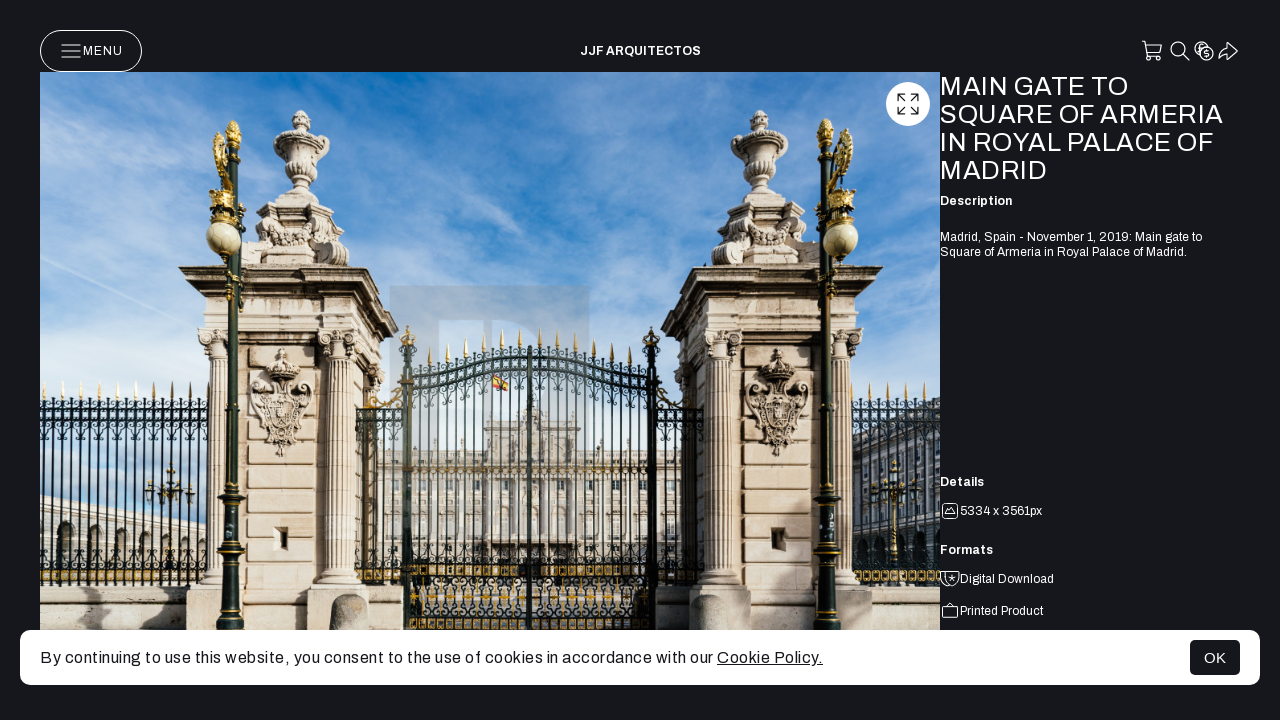

--- FILE ---
content_type: text/javascript
request_url: https://assets.picfair.com/vite/assets/redirect-6yqQ3mOn.js
body_size: -883
content:
import{S as t}from"./index-BbHsJUuZ.js";function i(){t.redirect=function(){window.location.replace(this.target)}}export{i as s};
//# sourceMappingURL=redirect-6yqQ3mOn.js.map


--- FILE ---
content_type: text/javascript
request_url: https://assets.picfair.com/vite/assets/index-D171-v3y.js
body_size: -544
content:
import{r as i}from"./index-CrlahTn1.js";const d={start:"0px",end:"360px"},a={start:"0px",end:"768px"},c={start:"769px",end:"1023px"},w={start:"1024px",end:"1215px"},l={start:"1216px",end:"1919px"},p={start:"1920px",end:"36000px"},n={smallmobile:d,mobile:a,tablet:c,desktop:w,widescreen:l,fullhd:p},u=t=>{const e=()=>typeof t=="number"?window.innerWidth<=t:n[t]?window.innerWidth<=parseInt(n[t].end):(console.warn(`Breakpoint "${t}" not found. Available: ${Object.keys(n).join(", ")}`),!1),[o,r]=i.useState(e);return i.useEffect(()=>{const s=()=>{r(e())};return window.addEventListener("resize",s),()=>window.removeEventListener("resize",s)},[t]),o},x=t=>e=>`@media (min-width: ${n[t].start}) { ${e} }`,h=t=>e=>`@media (max-width: ${n[t].end}) { ${e} }`,$=t=>e=>`@media (min-width: ${n[t].start}) and (max-width: ${n[t].end}) { ${e} }`;const b=window.innerWidth<=n.mobile.end.split("px")[0],f=()=>window.innerWidth<=n.mobile.end.split("px")[0],z=window.innerWidth<=n.tablet.end.split("px")[0],v=()=>window.innerWidth<=n.tablet.end.split("px")[0],W=()=>"ontouchstart"in window||navigator.maxTouchPoints>0;export{W as a,x as b,$ as c,b as d,z as i,f as m,h as s,v as t,u};
//# sourceMappingURL=index-D171-v3y.js.map


--- FILE ---
content_type: image/svg+xml
request_url: https://assets.picfair.com/assets/app/icons/icons-sprite-sheet-e5f1eba8cda990d5bb154d3277dae887aeeb64929cb2fb4557de641a0d4bba19.svg
body_size: 29439
content:
<svg style="display: none;" id="icons-sprite-sheet" xmlns="http://www.w3.org/2000/svg"><symbol id="icons-sprite-sheet-add" viewBox="0 0 23 22">
<path d="M11.3599 7.09741V11.0014M11.3599 11.0014V14.9054M11.3599 11.0014H15.2639M11.3599 11.0014H7.45593" stroke="currentColor" stroke-width="2" stroke-linecap="round"/>
<path d="M11.36 20.76C16.7503 20.76 21.12 16.3903 21.12 11C21.12 5.60969 16.7503 1.23999 11.36 1.23999C5.96968 1.23999 1.59998 5.60969 1.59998 11C1.59998 16.3903 5.96968 20.76 11.36 20.76Z" stroke="currentColor" stroke-width="2"/>
</symbol><symbol id="icons-sprite-sheet-arrow-circle-diagonal" viewBox="0 0 14 15">
<path d="M7 12.353C9.89949 12.353 12.25 10.0025 12.25 7.10303C12.25 4.20353 9.89949 1.85303 7 1.85303C4.1005 1.85303 1.75 4.20353 1.75 7.10303C1.75 10.0025 4.1005 12.353 7 12.353Z" stroke="currentColor" stroke-width="0.89" stroke-miterlimit="10"/>
<path d="M8.50014 8.1905L8.59164 5.57028L5.97142 5.47878M5.42285 8.58593L8.62252 5.60219" stroke="currentColor" stroke-width="0.89" stroke-linecap="round" stroke-linejoin="round"/>
</symbol><symbol id="icons-sprite-sheet-arrow-circle-right" viewBox="0 0 14 15">
<path d="M7 13.0534C9.8995 13.0534 12.25 10.7029 12.25 7.80341C12.25 4.90391 9.8995 2.55341 7 2.55341C4.10051 2.55341 1.75 4.90391 1.75 7.80341C1.75 10.7029 4.10051 13.0534 7 13.0534Z" stroke="currentColor" stroke-width="0.89" stroke-miterlimit="10"/>
<path d="M7.33398 9.65734L9.18789 7.80343L7.33398 5.94952" stroke="currentColor" stroke-width="0.89" stroke-linecap="round" stroke-linejoin="round"/>
<path d="M4.8125 7.80341H9.1875" stroke="currentColor" stroke-width="0.89" stroke-linecap="round" stroke-linejoin="round"/>
</symbol><symbol id="icons-sprite-sheet-back" viewBox="0 0 20 20">
<path fill-rule="evenodd" clip-rule="evenodd" d="M1.25 10C1.25 12.3206 2.17187 14.5462 3.81282 16.1872C5.45376 17.8281 7.67936 18.75 10 18.75C12.3206 18.75 14.5462 17.8281 16.1872 16.1872C17.8281 14.5462 18.75 12.3206 18.75 10C18.75 7.67936 17.8281 5.45376 16.1872 3.81282C14.5462 2.17187 12.3206 1.25 10 1.25C7.67936 1.25 5.45376 2.17187 3.81282 3.81282C2.17187 5.45376 1.25 7.67936 1.25 10ZM20 10C20 12.6522 18.9464 15.1957 17.0711 17.0711C15.1957 18.9464 12.6522 20 10 20C7.34784 20 4.8043 18.9464 2.92893 17.0711C1.05357 15.1957 0 12.6522 0 10C0 7.34784 1.05357 4.8043 2.92893 2.92893C4.8043 1.05357 7.34784 0 10 0C12.6522 0 15.1957 1.05357 17.0711 2.92893C18.9464 4.8043 20 7.34784 20 10ZM14.375 9.375C14.5408 9.375 14.6997 9.44085 14.8169 9.55806C14.9342 9.67527 15 9.83424 15 10C15 10.1658 14.9342 10.3247 14.8169 10.4419C14.6997 10.5592 14.5408 10.625 14.375 10.625H7.13375L9.8175 13.3075C9.87561 13.3656 9.92171 13.4346 9.95315 13.5105C9.9846 13.5864 10.0008 13.6678 10.0008 13.75C10.0008 13.8322 9.9846 13.9136 9.95315 13.9895C9.92171 14.0654 9.87561 14.1344 9.8175 14.1925C9.75939 14.2506 9.6904 14.2967 9.61448 14.3282C9.53856 14.3596 9.45718 14.3758 9.375 14.3758C9.29282 14.3758 9.21144 14.3596 9.13552 14.3282C9.0596 14.2967 8.99061 14.2506 8.9325 14.1925L5.1825 10.4425C5.1243 10.3844 5.07812 10.3155 5.04661 10.2395C5.0151 10.1636 4.99888 10.0822 4.99888 10C4.99888 9.91779 5.0151 9.83639 5.04661 9.76046C5.07812 9.68453 5.1243 9.61556 5.1825 9.5575L8.9325 5.8075C9.04986 5.69014 9.20903 5.62421 9.375 5.62421C9.54097 5.62421 9.70014 5.69014 9.8175 5.8075C9.93486 5.92486 10.0008 6.08403 10.0008 6.25C10.0008 6.41597 9.93486 6.57514 9.8175 6.6925L7.13375 9.375H14.375Z" fill="currentColor"/>
</symbol><symbol id="icons-sprite-sheet-bin" viewBox="0 0 16 16">
<path d="M2.3999 3.80078H13.5998L12.4938 13.7547C12.4559 14.0973 12.293 14.4138 12.0362 14.6437C11.7794 14.8736 11.4469 15.0007 11.1022 15.0007H4.89748C4.55283 15.0007 4.22028 14.8736 3.96351 14.6437C3.70674 14.4138 3.5438 14.0973 3.50589 13.7547L2.3999 3.80078Z" stroke="currentColor" stroke-width="1.3" stroke-linecap="round" stroke-linejoin="round"/>
<path d="M4.74178 1.80289C4.85501 1.56277 5.03418 1.35979 5.25838 1.21764C5.48259 1.07548 5.7426 0.999997 6.00807 1H9.99244C10.258 0.999864 10.5182 1.07528 10.7425 1.21745C10.9669 1.35962 11.1462 1.56266 11.2594 1.80289L12.2002 3.79998H3.80029L4.74178 1.80289Z" stroke="currentColor" stroke-width="1.3" stroke-linecap="round" stroke-linejoin="round"/>
<path d="M1 3.7998H14.9999" stroke="currentColor" stroke-width="1.3" stroke-linecap="round" stroke-linejoin="round"/>
<path d="M6.6001 7.30078V10.8008" stroke="currentColor" stroke-width="1.3" stroke-linecap="round" stroke-linejoin="round"/>
<path d="M9.3999 7.30078V10.8008" stroke="currentColor" stroke-width="1.3" stroke-linecap="round" stroke-linejoin="round"/>
</symbol><symbol id="icons-sprite-sheet-bolt" viewBox="0 0 14 14">
<path d="M5.25 13.125L6.125 8.75L2.625 7.4375L8.75 0.875L7.875 5.25L11.375 6.5625L5.25 13.125Z" fill="currentColor" stroke="currentColor" stroke-width="0.89" stroke-linecap="round" stroke-linejoin="round"/>
</symbol><symbol id="icons-sprite-sheet-book" viewBox="0 0 15 16">
<path d="M7.12 5.775C7.12 5.30291 7.30754 4.85016 7.64135 4.51634C7.97517 4.18253 8.42792 3.995 8.9 3.995H12.46C12.578 3.995 12.6912 4.04188 12.7747 4.12533C12.8581 4.20879 12.905 4.32197 12.905 4.44V11.56C12.905 11.678 12.8581 11.7912 12.7747 11.8747C12.6912 11.9581 12.578 12.005 12.46 12.005H8.9C8.42792 12.005 7.97517 12.1925 7.64135 12.5263C7.30754 12.8602 7.12 13.3129 7.12 13.785" stroke="currentColor" stroke-width="0.89" stroke-linecap="round" stroke-linejoin="round"/>
<path d="M1.335 11.56C1.335 11.678 1.38188 11.7912 1.46534 11.8747C1.54879 11.9581 1.66198 12.005 1.78 12.005H5.34C5.81208 12.005 6.26483 12.1925 6.59865 12.5263C6.93246 12.8602 7.12 13.3129 7.12 13.785V5.775C7.12 5.30291 6.93246 4.85016 6.59865 4.51634C6.26483 4.18253 5.81208 3.995 5.34 3.995H1.78C1.66198 3.995 1.54879 4.04188 1.46534 4.12533C1.38188 4.20879 1.335 4.32197 1.335 4.44V11.56Z" stroke="currentColor" stroke-width="0.89" stroke-linecap="round" stroke-linejoin="round"/>
</symbol><symbol id="icons-sprite-sheet-camera" viewBox="0 0 15 16">
<path d="M11.57 12.45H2.67C2.43396 12.45 2.20758 12.3562 2.04068 12.1893C1.87377 12.0224 1.78 11.7961 1.78 11.56V5.33001C1.78 5.09397 1.87377 4.86759 2.04068 4.70069C2.20758 4.53378 2.43396 4.44001 2.67 4.44001H4.45L5.34 3.10501H8.9L9.79 4.44001H11.57C11.806 4.44001 12.0324 4.53378 12.1993 4.70069C12.3662 4.86759 12.46 5.09397 12.46 5.33001V11.56C12.46 11.7961 12.3662 12.0224 12.1993 12.1893C12.0324 12.3562 11.806 12.45 11.57 12.45Z" stroke="currentColor" stroke-width="0.89" stroke-linecap="round" stroke-linejoin="round"/>
<path d="M7.12 10.225C8.22595 10.225 9.1225 9.32845 9.1225 8.2225C9.1225 7.11655 8.22595 6.22 7.12 6.22C6.01405 6.22 5.1175 7.11655 5.1175 8.2225C5.1175 9.32845 6.01405 10.225 7.12 10.225Z" stroke="currentColor" stroke-width="0.89" stroke-linecap="round" stroke-linejoin="round"/>
</symbol><symbol id="icons-sprite-sheet-caret-down" viewBox="0 0 20 20">
<path d="M16.25 7.5L10 13.75L3.75 7.5" stroke="currentColor" stroke-width="1.3" stroke-linecap="round" stroke-linejoin="round"/>
</symbol><symbol id="icons-sprite-sheet-cart" viewBox="0 0 22 22">
<path d="M18.72 20.52C19.1083 20.52 19.4807 20.3658 19.7552 20.0912C20.0298 19.8167 20.184 19.4443 20.184 19.056C20.184 18.6678 20.0298 18.2954 19.7552 18.0208C19.4807 17.7463 19.1083 17.592 18.72 17.592C18.3318 17.592 17.9594 17.7463 17.6848 18.0208C17.4103 18.2954 17.256 18.6678 17.256 19.056C17.256 19.4443 17.4103 19.8167 17.6848 20.0912C17.9594 20.3658 18.3318 20.52 18.72 20.52Z" fill="currentColor" stroke="currentColor" stroke-width="1.5" stroke-linecap="round" stroke-linejoin="round"/>
<path d="M8.96003 20.52C9.34831 20.52 9.72068 20.3658 9.99524 20.0912C10.2698 19.8167 10.424 19.4443 10.424 19.056C10.424 18.6678 10.2698 18.2954 9.99524 18.0208C9.72068 17.7463 9.34831 17.592 8.96003 17.592C8.57176 17.592 8.19938 17.7463 7.92483 18.0208C7.65027 18.2954 7.49603 18.6678 7.49603 19.056C7.49603 19.4443 7.65027 19.8167 7.92483 20.0912C8.19938 20.3658 8.57176 20.52 8.96003 20.52Z" fill="currentColor" stroke="currentColor" stroke-width="1.5" stroke-linecap="round" stroke-linejoin="round"/>
<path d="M10.18 2.95203L10.912 13.688M15.792 2.95203H21.16L19.208 13.688H14.816L15.792 2.95203ZM15.792 2.95203L14.816 13.688L15.792 2.95203ZM15.792 2.95203H10.18H15.792ZM14.816 13.688H10.912H14.816ZM10.18 2.95203H4.56799L6.51999 13.688H10.912L10.18 2.95203Z" stroke="currentColor" stroke-width="1.5" stroke-linecap="round" stroke-linejoin="round"/>
<path d="M4.56801 2.952C4.40502 2.30101 3.59201 1 1.64001 1" stroke="currentColor" stroke-width="1.5" stroke-linecap="round" stroke-linejoin="round"/>
<path d="M19.208 13.688H4.79247C3.05129 13.688 2.12799 14.4502 2.12799 15.64C2.12799 16.8297 3.05129 17.592 4.79247 17.592H18.72" stroke="currentColor" stroke-width="1.5" stroke-linecap="round" stroke-linejoin="round"/>
</symbol><symbol id="icons-sprite-sheet-chart" viewBox="0 0 20 18">
<path d="M19.3566 16.1167H1.86998V0.256678C1.86998 0.144845 1.77848 0.0533447 1.66664 0.0533447H0.243311C0.131478 0.0533447 0.039978 0.144845 0.039978 0.256678V17.7433C0.039978 17.8552 0.131478 17.9467 0.243311 17.9467H19.3566C19.4685 17.9467 19.56 17.8552 19.56 17.7433V16.32C19.56 16.2082 19.4685 16.1167 19.3566 16.1167ZM4.10664 14.0833H5.52998C5.64181 14.0833 5.73331 13.9918 5.73331 13.88V10.22C5.73331 10.1082 5.64181 10.0167 5.52998 10.0167H4.10664C3.99481 10.0167 3.90331 10.1082 3.90331 10.22V13.88C3.90331 13.9918 3.99481 14.0833 4.10664 14.0833ZM7.96998 14.0833H9.39331C9.50515 14.0833 9.59664 13.9918 9.59664 13.88V5.74668C9.59664 5.63485 9.50515 5.54335 9.39331 5.54335H7.96998C7.85814 5.54335 7.76664 5.63485 7.76664 5.74668V13.88C7.76664 13.9918 7.85814 14.0833 7.96998 14.0833ZM11.8333 14.0833H13.2566C13.3685 14.0833 13.46 13.9918 13.46 13.88V7.72918C13.46 7.61735 13.3685 7.52585 13.2566 7.52585H11.8333C11.7215 7.52585 11.63 7.61735 11.63 7.72918V13.88C11.63 13.9918 11.7215 14.0833 11.8333 14.0833ZM15.6966 14.0833H17.12C17.2318 14.0833 17.3233 13.9918 17.3233 13.88V3.71335C17.3233 3.60151 17.2318 3.51001 17.12 3.51001H15.6966C15.5848 3.51001 15.4933 3.60151 15.4933 3.71335V13.88C15.4933 13.9918 15.5848 14.0833 15.6966 14.0833Z" fill="currentColor"/>
</symbol><symbol id="icons-sprite-sheet-close" viewBox="0 0 16 16">
<rect x="1.70703" y="0.703015" width="19.3265" height="1.42" rx="0.71" transform="rotate(45 1.70703 0.703015)" fill="currentColor" stroke="currentColor" stroke-width="0.42"/>
<rect x="15.3719" y="1.70718" width="18.8154" height="1.42" rx="0.71" transform="rotate(135 15.3719 1.70718)" fill="currentColor" stroke="currentColor" stroke-width="0.42"/>
</symbol><symbol id="icons-sprite-sheet-cog" viewBox="0 0 20 21">
<path d="M9.75983 14.501C12.0448 14.501 13.903 12.6428 13.903 10.3579C13.903 8.07292 12.0448 6.21472 9.75983 6.21472C7.47489 6.21472 5.6167 8.07292 5.6167 10.3579C5.6167 12.6428 7.47489 14.501 9.75983 14.501ZM9.75983 8.28629C10.8826 8.28629 11.8314 9.23506 11.8314 10.3579C11.8314 11.4806 10.8826 12.4294 9.75983 12.4294C8.63704 12.4294 7.68826 11.4806 7.68826 10.3579C7.68826 9.23506 8.63704 8.28629 9.75983 8.28629Z" fill="currentColor"/>
<path d="M0.27723 14.6418L1.31301 16.4337C1.86301 17.3835 3.18674 17.7398 4.1407 17.1898L4.68863 16.8729C5.28787 17.3443 5.94856 17.7318 6.65247 18.0247V18.6441C6.65247 19.7865 7.58157 20.7156 8.72404 20.7156H10.7956C11.9381 20.7156 12.8672 19.7865 12.8672 18.6441V18.0247C13.5708 17.7317 14.2315 17.3446 14.831 16.8739L15.3789 17.1909C16.335 17.7398 17.6556 17.3856 18.2077 16.4337L19.2424 14.6429C19.5169 14.1671 19.5913 13.6019 19.4494 13.0713C19.3074 12.5407 18.9606 12.0882 18.4852 11.8131L17.9622 11.5106C18.0734 10.7468 18.0734 9.9709 17.9622 9.20707L18.4852 8.90462C18.9604 8.62934 19.307 8.17681 19.449 7.64631C19.5909 7.11581 19.5166 6.55066 19.2424 6.07486L18.2077 4.284C17.6577 3.33108 16.335 2.97373 15.3789 3.5258L14.831 3.84275C14.2318 3.37137 13.5711 2.98388 12.8672 2.69096V2.07156C12.8672 0.929097 11.9381 0 10.7956 0H8.72404C7.58157 0 6.65247 0.929097 6.65247 2.07156V2.69096C5.9488 2.98392 5.28816 3.37104 4.68863 3.84172L4.1407 3.52477C3.18363 2.97477 1.86198 3.33108 1.31198 4.28296L0.27723 6.07383C0.00272914 6.54956 -0.0717134 7.1148 0.0702544 7.64538C0.212222 8.17596 0.55899 8.6285 1.03439 8.90358L1.55746 9.20603C1.44583 9.96949 1.44583 10.7451 1.55746 11.5086L1.03439 11.811C0.559129 12.0865 0.212523 12.5392 0.0705838 13.0699C-0.0713555 13.6006 0.00295936 14.1659 0.27723 14.6418ZM3.72224 11.7851C3.60529 11.3184 3.54581 10.839 3.54512 10.3578C3.54512 9.87929 3.6052 9.39869 3.72121 8.93051C3.77583 8.7123 3.75787 8.48223 3.67002 8.27515C3.58218 8.06807 3.42925 7.89525 3.23439 7.78287L2.0712 7.10961L3.10492 5.31874L4.29089 6.00443C4.48429 6.11634 4.70878 6.16251 4.93066 6.13599C5.15253 6.10947 5.35982 6.01169 5.5214 5.85735C6.22212 5.19088 7.06713 4.69501 7.9907 4.40829C8.20285 4.34352 8.38861 4.21235 8.52062 4.03409C8.65264 3.85583 8.72394 3.6399 8.72404 3.41808V2.07156H10.7956V3.41808C10.7957 3.6399 10.867 3.85583 10.999 4.03409C11.131 4.21235 11.3168 4.34352 11.5289 4.40829C12.4523 4.69542 13.2972 5.19124 13.9982 5.85735C14.16 6.01139 14.3672 6.10896 14.589 6.13547C14.8108 6.16198 15.0352 6.11601 15.2287 6.00443L16.4137 5.31978L17.4495 7.11064L16.2852 7.78287C16.0905 7.89537 15.9377 8.06821 15.8499 8.27525C15.762 8.4823 15.744 8.7123 15.7984 8.93051C15.9144 9.39869 15.9745 9.87929 15.9745 10.3578C15.9745 10.8353 15.9144 11.3159 15.7974 11.7851C15.743 12.0035 15.7612 12.2335 15.8493 12.4406C15.9373 12.6477 16.0903 12.8204 16.2852 12.9328L17.4484 13.605L16.4147 15.3959L15.2287 14.7112C15.0354 14.5991 14.8109 14.5529 14.5889 14.5794C14.367 14.6059 14.1597 14.7038 13.9982 14.8583C13.2975 15.5248 12.4525 16.0206 11.5289 16.3074C11.3168 16.3721 11.131 16.5033 10.999 16.6816C10.867 16.8598 10.7957 17.0757 10.7956 17.2976L10.7977 18.6441H8.72404V17.2976C8.72394 17.0757 8.65264 16.8598 8.52062 16.6816C8.38861 16.5033 8.20285 16.3721 7.9907 16.3074C7.06731 16.0202 6.22239 15.5244 5.5214 14.8583C5.36013 14.7034 5.15271 14.6053 4.93063 14.5789C4.70856 14.5525 4.48394 14.5994 4.29089 14.7123L3.10595 15.3979L2.07017 13.6071L3.23439 12.9328C3.42932 12.8204 3.58236 12.6477 3.67038 12.4406C3.7584 12.2335 3.7766 12.0035 3.72224 11.7851Z" fill="currentColor"/>
</symbol><symbol id="icons-sprite-sheet-cross" viewBox="0 0 16 15">
<path d="M12.0049 3.495L3.99487 11.505" stroke="currentColor" stroke-width="0.89" stroke-linecap="round" stroke-linejoin="round"/>
<path d="M12.0049 11.505L3.99487 3.495" stroke="currentColor" stroke-width="0.89" stroke-linecap="round" stroke-linejoin="round"/>
</symbol><symbol id="icons-sprite-sheet-dashboard" viewBox="0 0 20 20">
<path d="M17.3511 0H2.16889C0.976 0 0 0.976 0 2.16889V17.3511C0 18.544 0.976 19.52 2.16889 19.52H17.3511C18.544 19.52 19.52 18.544 19.52 17.3511V2.16889C19.52 0.976 18.544 0 17.3511 0ZM2.16889 17.3511V2.16889H8.67556V17.3511H2.16889ZM17.3511 17.3511H10.8444V9.76H17.3511V17.3511ZM17.3511 7.59111H10.8444V2.16889H17.3511V7.59111Z" fill="currentColor"/>
</symbol><symbol id="icons-sprite-sheet-diagonal-arrow" viewBox="0 0 9 9">
<path d="M8.5 0.660629C8.25467 2.21796 8.132 3.62596 8.132 4.88463C8.132 6.02596 8.22267 7.12463 8.404 8.18063L7.156 8.30863C7.028 7.50863 6.964 6.64996 6.964 5.73263C6.964 4.5593 7.06 3.5033 7.252 2.56463C6.548 3.38596 5.92933 4.05796 5.396 4.58063L1.38 8.59663L0.484 7.70063L4.5 3.68463C5.02267 3.1513 5.69467 2.53263 6.516 1.82863C5.56667 2.02063 4.51067 2.11663 3.348 2.11663C2.43067 2.11663 1.572 2.05263 0.772 1.92463L0.9 0.676629C1.956 0.857963 3.05467 0.948629 4.196 0.948629C5.45467 0.948629 6.86267 0.825963 8.42 0.580629L8.5 0.660629Z" fill="currentColor"/>
</symbol><symbol id="icons-sprite-sheet-download" viewBox="0 0 15 15">
<path d="M4.78375 6.87866L7.12 9.21491L9.45625 6.87866" stroke="currentColor" stroke-width="0.89" stroke-linecap="round" stroke-linejoin="round"/>
<path d="M7.12 2.98511V9.21511" stroke="currentColor" stroke-width="0.89" stroke-linecap="round" stroke-linejoin="round"/>
<path d="M12.015 9.21509V12.3301C12.015 12.4481 11.9681 12.5613 11.8846 12.6448C11.8012 12.7282 11.688 12.7751 11.57 12.7751H2.66998C2.55195 12.7751 2.43877 12.7282 2.35531 12.6448C2.27186 12.5613 2.22498 12.4481 2.22498 12.3301V9.21509" stroke="currentColor" stroke-width="0.89" stroke-linecap="round" stroke-linejoin="round"/>
</symbol><symbol id="icons-sprite-sheet-expand" viewBox="0 0 20 20">
<path d="M2.5 10H14.375" stroke="currentColor" stroke-width="1.3" stroke-linecap="round" stroke-linejoin="round"/>
<path d="M8.75 4.375L14.375 10L8.75 15.625" stroke="currentColor" stroke-width="1.3" stroke-linecap="round" stroke-linejoin="round"/>
<path d="M16.875 3.125V16.875" stroke="currentColor" stroke-width="1.3" stroke-linecap="round" stroke-linejoin="round"/>
</symbol><symbol id="icons-sprite-sheet-eye" viewBox="0 0 17 12">
<path d="M16.8626 5.72792C15.0812 2.15943 11.9571 0 8.5 0C5.04291 0 1.91356 2.15943 0.14801 5.72792L0 5.99714L0.137438 6.27208C1.91884 9.84057 5.04291 12 8.5 12C11.9571 12 15.0864 9.86921 16.8626 6.27208L17 5.99714L16.8626 5.72792ZM8.5 10.8258C5.52394 10.8258 2.79104 9.02721 1.20522 5.99714C2.79104 2.96706 5.52394 1.1685 8.5 1.1685C11.4761 1.1685 14.1772 2.97279 15.7895 5.99714C14.1772 9.02721 11.4708 10.8258 8.5 10.8258Z" fill="currentColor"/>
<path d="M8.65456 9.94367C10.6573 9.94367 12.2808 8.18444 12.2808 6.01432C12.2808 3.84419 10.6573 2.08496 8.65456 2.08496C6.65185 2.08496 5.02832 3.84419 5.02832 6.01432C5.02832 8.18444 6.65185 9.94367 8.65456 9.94367Z" fill="currentColor"/>
</symbol><symbol id="icons-sprite-sheet-filter-alt" viewBox="0 0 15 16">
<path d="M7.88013 6.88745V12.895" stroke="currentColor" stroke-width="0.89" stroke-linecap="round" stroke-linejoin="round"/>
<path d="M7.88013 3.10498V4.66248" stroke="currentColor" stroke-width="0.89" stroke-linecap="round" stroke-linejoin="round"/>
<path d="M7.88008 6.88735C8.49449 6.88735 8.99258 6.38927 8.99258 5.77485C8.99258 5.16044 8.49449 4.66235 7.88008 4.66235C7.26566 4.66235 6.76758 5.16044 6.76758 5.77485C6.76758 6.38927 7.26566 6.88735 7.88008 6.88735Z" stroke="currentColor" stroke-width="0.89" stroke-linecap="round" stroke-linejoin="round"/>
<path d="M11.885 11.3374V12.8949" stroke="currentColor" stroke-width="0.89" stroke-linecap="round" stroke-linejoin="round"/>
<path d="M11.885 3.10498V9.11248" stroke="currentColor" stroke-width="0.89" stroke-linecap="round" stroke-linejoin="round"/>
<path d="M11.885 11.3373C12.4994 11.3373 12.9975 10.8392 12.9975 10.2248C12.9975 9.61039 12.4994 9.1123 11.885 9.1123C11.2705 9.1123 10.7725 9.61039 10.7725 10.2248C10.7725 10.8392 11.2705 11.3373 11.885 11.3373Z" stroke="currentColor" stroke-width="0.89" stroke-linecap="round" stroke-linejoin="round"/>
<path d="M3.875 9.55737V12.8949" stroke="currentColor" stroke-width="0.89" stroke-linecap="round" stroke-linejoin="round"/>
<path d="M3.875 3.10498V7.33248" stroke="currentColor" stroke-width="0.89" stroke-linecap="round" stroke-linejoin="round"/>
<path d="M3.87495 9.55728C4.48937 9.55728 4.98745 9.05919 4.98745 8.44478C4.98745 7.83036 4.48937 7.33228 3.87495 7.33228C3.26053 7.33228 2.76245 7.83036 2.76245 8.44478C2.76245 9.05919 3.26053 9.55728 3.87495 9.55728Z" stroke="currentColor" stroke-width="0.89" stroke-linecap="round" stroke-linejoin="round"/>
</symbol><symbol id="icons-sprite-sheet-filter" viewBox="0 0 19 19">
<path d="M1.72286 1.40137H17.2511C17.3914 1.40141 17.5286 1.44225 17.6461 1.5189C17.7635 1.59555 17.8562 1.70471 17.9127 1.83307C17.9692 1.96144 17.9872 2.10347 17.9644 2.24187C17.9416 2.38027 17.8791 2.50905 17.7844 2.61254L11.8461 9.14743C11.7225 9.27972 11.6545 9.45448 11.6563 9.63551V14.7513C11.6574 14.8715 11.6281 14.99 11.5712 15.0959C11.5144 15.2017 11.4317 15.2915 11.3309 15.3569L8.43852 17.2822C8.33003 17.3536 8.20428 17.3945 8.07451 17.4006C7.94474 17.4066 7.81573 17.3776 7.70105 17.3166C7.58636 17.2555 7.49025 17.1647 7.4228 17.0537C7.35535 16.9427 7.31905 16.8155 7.31774 16.6856V9.63551C7.31948 9.45448 7.25152 9.27972 7.12793 9.14743L1.18958 2.61254C1.09491 2.50905 1.03237 2.38027 1.0096 2.24187C0.986822 2.10347 1.00479 1.96144 1.06131 1.83307C1.11783 1.70471 1.21046 1.59555 1.32792 1.5189C1.44538 1.44225 1.5826 1.40141 1.72286 1.40137Z" stroke="currentColor" stroke-width="1.6" stroke-linecap="round" stroke-linejoin="round"/>
</symbol><symbol id="icons-sprite-sheet-folder-locked" viewBox="0 0 15 15">
<path d="M6.50933 11.9684H2.50433C2.3863 11.9684 2.27312 11.9216 2.18966 11.8381C2.10621 11.7547 2.05933 11.6415 2.05933 11.5234V3.95844C2.05933 3.84042 2.10621 3.72723 2.18966 3.64378C2.27312 3.56033 2.3863 3.51344 2.50433 3.51344H5.46914C5.56536 3.51384 5.65893 3.54503 5.73614 3.60244L7.28251 4.75944C7.35973 4.81686 7.45329 4.84805 7.54951 4.84844H12.2943C12.4123 4.84844 12.5255 4.89533 12.609 4.97878C12.6924 5.06223 12.7393 5.17542 12.7393 5.29344V6.18344" stroke="currentColor" stroke-width="0.89" stroke-linecap="round" stroke-linejoin="round"/>
<path d="M12.7393 9.52094H8.73431V11.9684H12.7393V9.52094Z" stroke="currentColor" stroke-width="0.89" stroke-linecap="round" stroke-linejoin="round"/>
<path d="M9.62427 9.52094V8.85344C9.62427 8.55838 9.74148 8.27541 9.95011 8.06678C10.1587 7.85815 10.4417 7.74094 10.7368 7.74094C11.0318 7.74094 11.3148 7.85815 11.5234 8.06678C11.7321 8.27541 11.8493 8.55838 11.8493 8.85344V9.52094" stroke="currentColor" stroke-width="0.89" stroke-linecap="round" stroke-linejoin="round"/>
</symbol><symbol id="icons-sprite-sheet-folder-new" viewBox="0 0 15 15">
<path d="M12.7003 5.29344V11.5735C12.7003 11.6782 12.6587 11.7787 12.5846 11.8528C12.5105 11.9268 12.4101 11.9684 12.3053 11.9684H2.46526C2.34724 11.9684 2.23405 11.9216 2.1506 11.8381C2.06715 11.7547 2.02026 11.6415 2.02026 11.5234V3.95844C2.02026 3.84042 2.06715 3.72723 2.1506 3.64378C2.23405 3.56033 2.34724 3.51344 2.46526 3.51344H5.43008C5.5263 3.51384 5.61986 3.54503 5.69708 3.60244L7.24345 4.75944C7.32067 4.81686 7.41423 4.84805 7.51045 4.84844H12.2553C12.3733 4.84844 12.4865 4.89533 12.5699 4.97878C12.6534 5.06223 12.7003 5.17542 12.7003 5.29344Z" stroke="currentColor" stroke-width="0.89" stroke-linecap="round" stroke-linejoin="round"/>
<path d="M6.02521 8.40843H8.69521" stroke="currentColor" stroke-width="0.89" stroke-linecap="round" stroke-linejoin="round"/>
<path d="M7.36023 7.07344V9.74344" stroke="currentColor" stroke-width="0.89" stroke-linecap="round" stroke-linejoin="round"/>
</symbol><symbol id="icons-sprite-sheet-folder" viewBox="0 0 15 16">
<path d="M12.6202 5.81297V12.093C12.6202 12.1978 12.5786 12.2982 12.5045 12.3723C12.4304 12.4464 12.33 12.488 12.2252 12.488H2.38519C2.26716 12.488 2.15398 12.4411 2.07052 12.3576C1.98707 12.2742 1.94019 12.161 1.94019 12.043V4.47797C1.94019 4.35995 1.98707 4.24677 2.07052 4.16331C2.15398 4.07986 2.26716 4.03297 2.38519 4.03297H5.35C5.44622 4.03337 5.53978 4.06456 5.617 4.12197L7.16337 5.27897C7.24059 5.33639 7.33415 5.36758 7.43037 5.36797H12.1752C12.2932 5.36797 12.4064 5.41486 12.4898 5.49831C12.5733 5.58177 12.6202 5.69495 12.6202 5.81297Z" stroke="currentColor" stroke-width="0.89" stroke-linecap="round" stroke-linejoin="round"/>
</symbol><symbol id="icons-sprite-sheet-folders" viewBox="0 0 20 20">
<path d="M15.625 8.75V15.6953C15.625 15.8424 15.5666 15.9835 15.4625 16.0875C15.3585 16.1916 15.2174 16.25 15.0703 16.25H3.125C2.95924 16.25 2.80027 16.1842 2.68306 16.0669C2.56585 15.9497 2.5 15.7908 2.5 15.625V6.875C2.5 6.70924 2.56585 6.55027 2.68306 6.43306C2.80027 6.31585 2.95924 6.25 3.125 6.25H6.66406C6.7992 6.25056 6.93062 6.29436 7.03906 6.375L9.21094 8C9.31938 8.08064 9.4508 8.12444 9.58594 8.125H15C15.1658 8.125 15.3247 8.19085 15.4419 8.30806C15.5592 8.42527 15.625 8.58424 15.625 8.75Z" stroke="currentColor" stroke-width="1.25" stroke-linecap="round" stroke-linejoin="round"/>
<path d="M15.625 8.75V15.6953C15.625 15.8424 15.5666 15.9835 15.4625 16.0875C15.3585 16.1916 15.2174 16.25 15.0703 16.25H3.125C2.95924 16.25 2.80027 16.1842 2.68306 16.0669C2.56585 15.9497 2.5 15.7908 2.5 15.625V6.875C2.5 6.70924 2.56585 6.55027 2.68306 6.43306C2.80027 6.31585 2.95924 6.25 3.125 6.25H6.66406C6.7992 6.25056 6.93062 6.29436 7.03906 6.375L9.21094 8C9.31938 8.08064 9.4508 8.12444 9.58594 8.125H15C15.1658 8.125 15.3247 8.19085 15.4419 8.30806C15.5592 8.42527 15.625 8.58424 15.625 8.75Z" stroke="currentColor" stroke-width="1.3" stroke-linecap="round" stroke-linejoin="round"/>
<path d="M5 6.25V4.375C5 4.20924 5.06585 4.05027 5.18306 3.93306C5.30027 3.81585 5.45924 3.75 5.625 3.75H9.16406C9.2992 3.75056 9.43062 3.79436 9.53906 3.875L11.7109 5.5C11.8194 5.58064 11.9508 5.62444 12.0859 5.625H17.5C17.6658 5.625 17.8247 5.69085 17.9419 5.80806C18.0592 5.92527 18.125 6.08424 18.125 6.25V13.1953C18.125 13.3424 18.0666 13.4835 17.9625 13.5875C17.8585 13.6916 17.7174 13.75 17.5703 13.75H15.625" stroke="currentColor" stroke-width="1.3" stroke-linecap="round" stroke-linejoin="round"/>
</symbol><symbol id="icons-sprite-sheet-grab" viewBox="0 0 15 15">
<path d="M7.12002 5.1175C7.12002 4.82245 7.00281 4.53948 6.79418 4.33085C6.58554 4.12221 6.30257 4.005 6.00752 4.005C5.71247 4.005 5.4295 4.12221 5.22086 4.33085C5.01223 4.53948 4.89502 4.82245 4.89502 5.1175V6.4525" stroke="currentColor" stroke-width="0.89" stroke-linecap="round" stroke-linejoin="round"/>
<path d="M9.345 6.0075V5.1175C9.345 4.82245 9.22779 4.53948 9.01915 4.33085C8.81052 4.12221 8.52755 4.005 8.2325 4.005C7.93744 4.005 7.65447 4.12221 7.44584 4.33085C7.2372 4.53948 7.12 4.82245 7.12 5.1175V6.8975" stroke="currentColor" stroke-width="0.89" stroke-linecap="round" stroke-linejoin="round"/>
<path d="M4.89498 8.23252V6.45252H3.78248C3.48788 6.45398 3.20576 6.57166 2.99744 6.77998C2.78912 6.9883 2.67144 7.27042 2.66998 7.56502V8.45502C2.66998 9.63523 3.13882 10.7671 3.97336 11.6016C4.80789 12.4362 5.93977 12.905 7.11998 12.905C8.3002 12.905 9.43207 12.4362 10.2666 11.6016C11.1011 10.7671 11.57 9.63523 11.57 8.45502V6.00752C11.57 5.71247 11.4528 5.4295 11.2441 5.22086C11.0355 5.01223 10.7525 4.89502 10.4575 4.89502C10.1624 4.89502 9.87946 5.01223 9.67083 5.22086C9.46219 5.4295 9.34498 5.71247 9.34498 6.00752V6.89752" stroke="currentColor" stroke-width="0.89" stroke-linecap="round" stroke-linejoin="round"/>
</symbol><symbol id="icons-sprite-sheet-help" viewBox="0 0 20 20">
<path d="M15.4015 16.6486L13.4202 14.6659C12.4426 15.4269 11.2388 15.8391 9.99999 15.8371C8.76121 15.8391 7.55733 15.4269 6.57981 14.6659L4.59853 16.6486C6.10725 17.9279 8.0219 18.6287 9.99999 18.6257C12.0594 18.6257 13.9458 17.8812 15.4015 16.6486ZM16.3886 15.6615C17.6679 14.1527 18.3687 12.2381 18.3657 10.26C18.3657 8.20064 17.6212 6.31417 16.3886 4.85854L14.4059 6.83982C15.1393 7.78514 15.5771 8.97168 15.5771 10.26C15.5771 11.5483 15.1393 12.7349 14.4059 13.6802L16.3886 15.6615ZM15.4015 3.87138C13.8927 2.59208 11.9781 1.89127 9.99999 1.89429C7.94063 1.89429 6.05416 2.63883 4.59853 3.87138L6.57981 5.85406C7.55733 5.09312 8.76121 4.68087 9.99999 4.68286C11.2883 4.68286 12.4748 5.12066 13.4202 5.85406L15.4015 3.87138ZM3.61137 4.85854C2.33207 6.36726 1.63126 8.28191 1.63428 10.26C1.63428 12.3194 2.37882 14.2058 3.61137 15.6615L5.59405 13.6802C4.83311 12.7027 4.42086 11.4988 4.42285 10.26C4.42285 8.97168 4.86065 7.78514 5.59405 6.83982L3.61137 4.85854ZM12.7021 13.4529C12.8789 13.303 13.043 13.1389 13.1929 12.9621C13.8106 12.2329 14.1828 11.289 14.1828 10.26C14.184 9.65198 14.052 9.05109 13.7962 8.4995C13.5404 7.94791 13.167 7.459 12.7021 7.06709C11.9475 6.42673 10.9897 6.07581 9.99999 6.07714C9.39197 6.07601 8.79108 6.20798 8.23949 6.46378C7.6879 6.71959 7.19899 7.09302 6.80708 7.55787C6.18941 8.28709 5.81713 9.23102 5.81713 10.26C5.816 10.868 5.94797 11.4689 6.20377 12.0205C6.45958 12.5721 6.83301 13.061 7.29786 13.4529C8.02708 14.0706 8.97101 14.4429 9.99999 14.4429C11.0304 14.4429 11.9729 14.0706 12.7021 13.4529ZM9.99999 20.02C7.41148 20.02 4.92898 18.9917 3.09863 17.1614C1.26827 15.331 0.23999 12.8485 0.23999 10.26C0.23999 7.67149 1.26827 5.18899 3.09863 3.35864C4.92898 1.52828 7.41148 0.5 9.99999 0.5C12.5885 0.5 15.071 1.52828 16.9014 3.35864C18.7317 5.18899 19.76 7.67149 19.76 10.26C19.76 12.8485 18.7317 15.331 16.9014 17.1614C15.071 18.9917 12.5885 20.02 9.99999 20.02Z" fill="currentColor"/>
</symbol><symbol id="icons-sprite-sheet-home" viewBox="0 0 20 20">
<path d="M16.6719 8.5625L10.4219 2.88281C10.3067 2.77741 10.1562 2.71895 10 2.71895C9.84384 2.71895 9.69334 2.77741 9.57812 2.88281L3.32812 8.5625C3.26523 8.6219 3.21486 8.69328 3.17998 8.77244C3.14509 8.8516 3.1264 8.93694 3.125 9.02344V16.25C3.125 16.4158 3.19085 16.5747 3.30806 16.6919C3.42527 16.8092 3.58424 16.875 3.75 16.875H16.25C16.4158 16.875 16.5747 16.8092 16.6919 16.6919C16.8092 16.5747 16.875 16.4158 16.875 16.25V9.02344C16.8736 8.93694 16.8549 8.8516 16.82 8.77244C16.7851 8.69328 16.7348 8.6219 16.6719 8.5625V8.5625Z" stroke="currentColor" stroke-width="1.3" stroke-linecap="round" stroke-linejoin="round"/>
</symbol><symbol id="icons-sprite-sheet-image-alt" viewBox="0 0 14 15">
<path d="M11.8125 2.86523H2.1875C1.94588 2.86523 1.75 3.06111 1.75 3.30273V11.1777C1.75 11.4194 1.94588 11.6152 2.1875 11.6152H11.8125C12.0541 11.6152 12.25 11.4194 12.25 11.1777V3.30273C12.25 3.06111 12.0541 2.86523 11.8125 2.86523Z" stroke="currentColor" stroke-width="0.89" stroke-linecap="round" stroke-linejoin="round"/>
<path d="M1.75 9.42769L4.50078 6.6769C4.54149 6.63557 4.59001 6.60274 4.64353 6.58033C4.69705 6.55793 4.75448 6.54639 4.8125 6.54639C4.87052 6.54639 4.92795 6.55793 4.98147 6.58033C5.03499 6.60274 5.08351 6.63557 5.12422 6.6769L7.56328 9.11597C7.60399 9.1573 7.65251 9.19013 7.70603 9.21254C7.75955 9.23495 7.81698 9.24649 7.875 9.24649C7.93302 9.24649 7.99045 9.23495 8.04397 9.21254C8.09748 9.19013 8.14601 9.1573 8.18672 9.11597L9.31328 7.9894C9.35399 7.94807 9.40251 7.91524 9.45603 7.89283C9.50954 7.87043 9.56698 7.85889 9.625 7.85889C9.68302 7.85889 9.74045 7.87043 9.79397 7.89283C9.84748 7.91524 9.89601 7.94807 9.93672 7.9894L12.25 10.3027" stroke="currentColor" stroke-width="0.89" stroke-linecap="round" stroke-linejoin="round"/>
<path d="M8.53125 6.36523C8.89369 6.36523 9.1875 6.07142 9.1875 5.70898C9.1875 5.34655 8.89369 5.05273 8.53125 5.05273C8.16881 5.05273 7.875 5.34655 7.875 5.70898C7.875 6.07142 8.16881 6.36523 8.53125 6.36523Z" fill="currentColor"/>
</symbol><symbol id="icons-sprite-sheet-image" viewBox="0 0 15 14">
<path d="M12.4326 2.625H2.80762C2.56599 2.625 2.37012 2.82088 2.37012 3.0625V10.9375C2.37012 11.1791 2.56599 11.375 2.80762 11.375H12.4326C12.6742 11.375 12.8701 11.1791 12.8701 10.9375V3.0625C12.8701 2.82088 12.6742 2.625 12.4326 2.625Z" stroke="currentColor" stroke-width="0.89" stroke-linecap="round" stroke-linejoin="round"/>
<path d="M2.37012 9.1875L5.1209 6.43672C5.16161 6.39538 5.21013 6.36255 5.26365 6.34014C5.31716 6.31774 5.3746 6.3062 5.43262 6.3062C5.49063 6.3062 5.54807 6.31774 5.60159 6.34014C5.6551 6.36255 5.70363 6.39538 5.74434 6.43672L8.1834 8.87578C8.22411 8.91712 8.27263 8.94994 8.32615 8.97235C8.37966 8.99476 8.4371 9.0063 8.49512 9.0063C8.55313 9.0063 8.61057 8.99476 8.66409 8.97235C8.7176 8.94994 8.76613 8.91712 8.80684 8.87578L9.9334 7.74922C9.97411 7.70788 10.0226 7.67505 10.0761 7.65264C10.1297 7.63024 10.1871 7.6187 10.2451 7.6187C10.3031 7.6187 10.3606 7.63024 10.4141 7.65264C10.4676 7.67505 10.5161 7.70788 10.5568 7.74922L12.8701 10.0625" stroke="currentColor" stroke-width="0.89" stroke-linecap="round" stroke-linejoin="round"/>
<path d="M9.15137 6.125C9.5138 6.125 9.80762 5.83119 9.80762 5.46875C9.80762 5.10631 9.5138 4.8125 9.15137 4.8125C8.78893 4.8125 8.49512 5.10631 8.49512 5.46875C8.49512 5.83119 8.78893 6.125 9.15137 6.125Z" fill="currentColor"/>
</symbol><symbol id="icons-sprite-sheet-info" viewBox="0 0 15 14">
<path d="M7.5 12.25C10.3995 12.25 12.75 9.8995 12.75 7C12.75 4.10051 10.3995 1.75 7.5 1.75C4.60051 1.75 2.25 4.10051 2.25 7C2.25 9.8995 4.60051 12.25 7.5 12.25Z" stroke="currentColor" stroke-width="0.89" stroke-linecap="round" stroke-linejoin="round"/>
<path d="M7.0625 6.5625H7.5V9.625H7.9375" stroke="currentColor" stroke-width="0.89" stroke-linecap="round" stroke-linejoin="round"/>
<path d="M7.39062 5.25C7.75306 5.25 8.04688 4.95619 8.04688 4.59375C8.04688 4.23131 7.75306 3.9375 7.39062 3.9375C7.02819 3.9375 6.73438 4.23131 6.73438 4.59375C6.73438 4.95619 7.02819 5.25 7.39062 5.25Z" fill="currentColor"/>
</symbol><symbol id="icons-sprite-sheet-integrations" viewBox="0 0 20 20">
<path d="M7.5 13.125C10.6066 13.125 13.125 10.6066 13.125 7.5C13.125 4.3934 10.6066 1.875 7.5 1.875C4.3934 1.875 1.875 4.3934 1.875 7.5C1.875 10.6066 4.3934 13.125 7.5 13.125Z" stroke="currentColor" stroke-width="1.3" stroke-linecap="round" stroke-linejoin="round"/>
<path d="M12.5 18.125C15.6066 18.125 18.125 15.6066 18.125 12.5C18.125 9.3934 15.6066 6.875 12.5 6.875C9.3934 6.875 6.875 9.3934 6.875 12.5C6.875 15.6066 9.3934 18.125 12.5 18.125Z" stroke="currentColor" stroke-width="1.3" stroke-linecap="round" stroke-linejoin="round"/>
<path d="M9.57031 7.69531L12.3047 10.4297" stroke="currentColor" stroke-width="1.3" stroke-linecap="round" stroke-linejoin="round"/>
<path d="M7.69531 9.57031L10.4297 12.3047" stroke="currentColor" stroke-width="1.3" stroke-linecap="round" stroke-linejoin="round"/>
</symbol><symbol id="icons-sprite-sheet-library" viewBox="0 0 20 20">
<path d="M2.50002 13.7499L10 18.1249L17.5 13.7499" stroke="currentColor" stroke-width="1.3" stroke-linecap="round" stroke-linejoin="round"/>
<path d="M2.50002 10.0001L10 14.3751L17.5 10.0001" stroke="currentColor" stroke-width="1.3" stroke-linecap="round" stroke-linejoin="round"/>
<path d="M2.50002 6.25021L10 10.6252L17.5 6.25021L10 1.87521L2.50002 6.25021Z" stroke="currentColor" stroke-width="1.3" stroke-linecap="round" stroke-linejoin="round"/>
</symbol><symbol id="icons-sprite-sheet-lightroom" viewBox="0 0 20 20">
<mask id="path-1-outside-1_344_1511-9073b5d9-2a06-4954-913e-12fd8e0b8e20" maskUnits="userSpaceOnUse" x="0" y="0" width="20" height="20" fill="currentColor">
<rect fill="currentColor" width="20" height="20"/>
<path d="M16.1937 1H4.26963C3.84011 0.999471 3.4147 1.08368 3.01777 1.24781C2.62084 1.41193 2.26019 1.65275 1.95647 1.95647C1.65275 2.26019 1.41193 2.62084 1.24781 3.01777C1.08368 3.4147 0.999471 3.84011 1 4.26963V15.7304C0.999471 16.1599 1.08368 16.5853 1.24781 16.9822C1.41193 17.3792 1.65275 17.7398 1.95647 18.0435C2.26019 18.3472 2.62084 18.5881 3.01777 18.7522C3.4147 18.9163 3.84011 19.0005 4.26963 19H16.1937C16.6232 19.0005 17.0486 18.9163 17.4455 18.7522C17.8425 18.5881 18.2031 18.3472 18.5068 18.0435C18.8105 17.7398 19.0514 17.3792 19.2155 16.9822C19.3796 16.5853 19.4638 16.1599 19.4633 15.7304V4.26963C19.4638 3.84011 19.3796 3.4147 19.2155 3.01777C19.0514 2.62084 18.8105 2.26019 18.5068 1.95647C18.2031 1.65275 17.8425 1.41193 17.4455 1.24781C17.0486 1.08368 16.6232 0.999471 16.1937 1V1ZM18.685 15.4303C18.6871 15.7972 18.6167 16.1608 18.4778 16.5004C18.339 16.8399 18.1343 17.1487 17.8758 17.4089C17.6172 17.6691 17.3097 17.8756 16.971 18.0166C16.6323 18.1575 16.2691 18.2302 15.9023 18.2303H4.56158C3.02282 18.2303 1.76967 16.9772 1.76967 15.4303V4.56965C1.76967 3.02282 3.02282 1.76967 4.56158 1.76967H15.8931C16.6335 1.76982 17.3435 2.06402 17.8671 2.58757C18.3906 3.11112 18.6848 3.82116 18.685 4.56158V15.4303ZM6.11475 13.561C6.02475 13.561 6.00109 13.5218 6.00109 13.4462V5.17662C6.00109 5.11373 6.02475 5.07796 6.09398 5.07796H7.3079C7.37079 5.07796 7.38637 5.09873 7.38637 5.16796V12.2923H10.5568C10.6168 12.2923 10.6404 12.3171 10.626 12.3863L10.4339 13.4773C10.4154 13.5402 10.3791 13.5702 10.3162 13.5702H6.11533L6.11475 13.561ZM11.8844 8.57549C11.8844 8.48548 11.8844 8.25989 11.8492 7.83063C11.8492 7.77063 11.8636 7.75216 11.9092 7.73139C12.3777 7.53927 13.4923 7.19886 14.7391 7.19886C14.802 7.19886 14.832 7.21444 14.832 7.27733V8.38278C14.832 8.44567 14.8084 8.46125 14.7391 8.46125C14.2551 8.43759 13.5408 8.50048 13.2696 8.61414V13.4704C13.2696 13.5304 13.2489 13.5604 13.1767 13.5604H11.972C11.9092 13.5604 11.8792 13.5396 11.8792 13.4704V8.57491L11.8844 8.57549Z"/>
</mask>
<path d="M16.1937 1H4.26963C3.84011 0.999471 3.4147 1.08368 3.01777 1.24781C2.62084 1.41193 2.26019 1.65275 1.95647 1.95647C1.65275 2.26019 1.41193 2.62084 1.24781 3.01777C1.08368 3.4147 0.999471 3.84011 1 4.26963V15.7304C0.999471 16.1599 1.08368 16.5853 1.24781 16.9822C1.41193 17.3792 1.65275 17.7398 1.95647 18.0435C2.26019 18.3472 2.62084 18.5881 3.01777 18.7522C3.4147 18.9163 3.84011 19.0005 4.26963 19H16.1937C16.6232 19.0005 17.0486 18.9163 17.4455 18.7522C17.8425 18.5881 18.2031 18.3472 18.5068 18.0435C18.8105 17.7398 19.0514 17.3792 19.2155 16.9822C19.3796 16.5853 19.4638 16.1599 19.4633 15.7304V4.26963C19.4638 3.84011 19.3796 3.4147 19.2155 3.01777C19.0514 2.62084 18.8105 2.26019 18.5068 1.95647C18.2031 1.65275 17.8425 1.41193 17.4455 1.24781C17.0486 1.08368 16.6232 0.999471 16.1937 1V1ZM18.685 15.4303C18.6871 15.7972 18.6167 16.1608 18.4778 16.5004C18.339 16.8399 18.1343 17.1487 17.8758 17.4089C17.6172 17.6691 17.3097 17.8756 16.971 18.0166C16.6323 18.1575 16.2691 18.2302 15.9023 18.2303H4.56158C3.02282 18.2303 1.76967 16.9772 1.76967 15.4303V4.56965C1.76967 3.02282 3.02282 1.76967 4.56158 1.76967H15.8931C16.6335 1.76982 17.3435 2.06402 17.8671 2.58757C18.3906 3.11112 18.6848 3.82116 18.685 4.56158V15.4303ZM6.11475 13.561C6.02475 13.561 6.00109 13.5218 6.00109 13.4462V5.17662C6.00109 5.11373 6.02475 5.07796 6.09398 5.07796H7.3079C7.37079 5.07796 7.38637 5.09873 7.38637 5.16796V12.2923H10.5568C10.6168 12.2923 10.6404 12.3171 10.626 12.3863L10.4339 13.4773C10.4154 13.5402 10.3791 13.5702 10.3162 13.5702H6.11533L6.11475 13.561ZM11.8844 8.57549C11.8844 8.48548 11.8844 8.25989 11.8492 7.83063C11.8492 7.77063 11.8636 7.75216 11.9092 7.73139C12.3777 7.53927 13.4923 7.19886 14.7391 7.19886C14.802 7.19886 14.832 7.21444 14.832 7.27733V8.38278C14.832 8.44567 14.8084 8.46125 14.7391 8.46125C14.2551 8.43759 13.5408 8.50048 13.2696 8.61414V13.4704C13.2696 13.5304 13.2489 13.5604 13.1767 13.5604H11.972C11.9092 13.5604 11.8792 13.5396 11.8792 13.4704V8.57491L11.8844 8.57549Z" fill="currentColor"/>
<path d="M16.1937 1H4.26963C3.84011 0.999471 3.4147 1.08368 3.01777 1.24781C2.62084 1.41193 2.26019 1.65275 1.95647 1.95647C1.65275 2.26019 1.41193 2.62084 1.24781 3.01777C1.08368 3.4147 0.999471 3.84011 1 4.26963V15.7304C0.999471 16.1599 1.08368 16.5853 1.24781 16.9822C1.41193 17.3792 1.65275 17.7398 1.95647 18.0435C2.26019 18.3472 2.62084 18.5881 3.01777 18.7522C3.4147 18.9163 3.84011 19.0005 4.26963 19H16.1937C16.6232 19.0005 17.0486 18.9163 17.4455 18.7522C17.8425 18.5881 18.2031 18.3472 18.5068 18.0435C18.8105 17.7398 19.0514 17.3792 19.2155 16.9822C19.3796 16.5853 19.4638 16.1599 19.4633 15.7304V4.26963C19.4638 3.84011 19.3796 3.4147 19.2155 3.01777C19.0514 2.62084 18.8105 2.26019 18.5068 1.95647C18.2031 1.65275 17.8425 1.41193 17.4455 1.24781C17.0486 1.08368 16.6232 0.999471 16.1937 1V1ZM18.685 15.4303C18.6871 15.7972 18.6167 16.1608 18.4778 16.5004C18.339 16.8399 18.1343 17.1487 17.8758 17.4089C17.6172 17.6691 17.3097 17.8756 16.971 18.0166C16.6323 18.1575 16.2691 18.2302 15.9023 18.2303H4.56158C3.02282 18.2303 1.76967 16.9772 1.76967 15.4303V4.56965C1.76967 3.02282 3.02282 1.76967 4.56158 1.76967H15.8931C16.6335 1.76982 17.3435 2.06402 17.8671 2.58757C18.3906 3.11112 18.6848 3.82116 18.685 4.56158V15.4303ZM6.11475 13.561C6.02475 13.561 6.00109 13.5218 6.00109 13.4462V5.17662C6.00109 5.11373 6.02475 5.07796 6.09398 5.07796H7.3079C7.37079 5.07796 7.38637 5.09873 7.38637 5.16796V12.2923H10.5568C10.6168 12.2923 10.6404 12.3171 10.626 12.3863L10.4339 13.4773C10.4154 13.5402 10.3791 13.5702 10.3162 13.5702H6.11533L6.11475 13.561ZM11.8844 8.57549C11.8844 8.48548 11.8844 8.25989 11.8492 7.83063C11.8492 7.77063 11.8636 7.75216 11.9092 7.73139C12.3777 7.53927 13.4923 7.19886 14.7391 7.19886C14.802 7.19886 14.832 7.21444 14.832 7.27733V8.38278C14.832 8.44567 14.8084 8.46125 14.7391 8.46125C14.2551 8.43759 13.5408 8.50048 13.2696 8.61414V13.4704C13.2696 13.5304 13.2489 13.5604 13.1767 13.5604H11.972C11.9092 13.5604 11.8792 13.5396 11.8792 13.4704V8.57491L11.8844 8.57549Z" stroke="currentColor" stroke-width="0.8" mask="url(#path-1-outside-1_344_1511-9073b5d9-2a06-4954-913e-12fd8e0b8e20)"/>
</symbol><symbol id="icons-sprite-sheet-link" viewBox="0 0 15 15">
<path d="M12.015 5.5625V2.225H8.67749" stroke="currentColor" stroke-width="0.89" stroke-linecap="round" stroke-linejoin="round"/>
<path d="M8.01001 6.23L12.015 2.225" stroke="currentColor" stroke-width="0.89" stroke-linecap="round" stroke-linejoin="round"/>
<path d="M10.235 8.01V11.57C10.235 11.688 10.1881 11.8012 10.1046 11.8847C10.0212 11.9681 9.908 12.015 9.78998 12.015H2.66998C2.55195 12.015 2.43877 11.9681 2.35531 11.8847C2.27186 11.8012 2.22498 11.688 2.22498 11.57V4.45C2.22498 4.33198 2.27186 4.21879 2.35531 4.13534C2.43877 4.05188 2.55195 4.005 2.66998 4.005H6.22998" stroke="currentColor" stroke-width="0.89" stroke-linecap="round" stroke-linejoin="round"/>
</symbol><symbol id="icons-sprite-sheet-lock" viewBox="0 0 16 16">
<path d="M12.45 5.7749H3.54998C3.30421 5.7749 3.10498 5.97414 3.10498 6.2199V12.4499C3.10498 12.6957 3.30421 12.8949 3.54998 12.8949H12.45C12.6957 12.8949 12.895 12.6957 12.895 12.4499V6.2199C12.895 5.97414 12.6957 5.7749 12.45 5.7749Z" stroke="currentColor" stroke-width="0.89" stroke-linecap="round" stroke-linejoin="round"/>
<path d="M5.99756 5.77478V3.77228C5.99756 3.24118 6.20854 2.73184 6.58408 2.35629C6.95962 1.98075 7.46896 1.76978 8.00006 1.76978C8.53115 1.76978 9.0405 1.98075 9.41604 2.35629C9.79158 2.73184 10.0026 3.24118 10.0026 3.77228V5.77478" stroke="currentColor" stroke-width="0.89" stroke-linecap="round" stroke-linejoin="round"/>
</symbol><symbol id="icons-sprite-sheet-logout" viewBox="0 0 20 20">
<path d="M15.3022 5.66221L13.7732 7.19128L15.4866 8.91555H6.62666V11.0844H15.4866L13.7732 12.7979L15.3022 14.3378L19.64 9.99999L15.3022 5.66221ZM2.28888 2.40888H9.88V0.23999H2.28888C1.096 0.23999 0.119995 1.21599 0.119995 2.40888V17.5911C0.119995 18.784 1.096 19.76 2.28888 19.76H9.88V17.5911H2.28888V2.40888Z" fill="currentColor"/>
</symbol><symbol id="icons-sprite-sheet-marketing" viewBox="0 0 20 20">
<path d="M2.5 3.96093V14.789C2.4999 14.8859 2.52229 14.9814 2.5654 15.068C2.60851 15.1547 2.67117 15.2302 2.74844 15.2885C2.8257 15.3469 2.91546 15.3864 3.01064 15.4042C3.10581 15.4219 3.2038 15.4172 3.29688 15.3906L17.0469 11.3828C17.1775 11.3454 17.2925 11.2665 17.3742 11.1579C17.456 11.0494 17.5001 10.9171 17.5 10.7812V7.96874C17.5001 7.83284 17.456 7.70059 17.3742 7.59204C17.2925 7.48349 17.1775 7.40455 17.0469 7.36718L3.29688 3.35936C3.2038 3.33274 3.10581 3.3281 3.01064 3.34582C2.91546 3.36353 2.8257 3.40311 2.74844 3.46144C2.67117 3.51977 2.60851 3.59525 2.5654 3.68193C2.52229 3.76861 2.4999 3.86412 2.5 3.96093Z" stroke="currentColor" stroke-width="1.3" stroke-linecap="round" stroke-linejoin="round"/>
<path d="M14.375 12.1641V15.0001C14.375 15.1658 14.3092 15.3248 14.1919 15.442C14.0747 15.5592 13.9158 15.6251 13.75 15.6251H11.25C11.0842 15.6251 10.9253 15.5592 10.8081 15.442C10.6908 15.3248 10.625 15.1658 10.625 15.0001V5.49225" stroke="currentColor" stroke-width="1.3" stroke-linecap="round" stroke-linejoin="round"/>
</symbol><symbol id="icons-sprite-sheet-megaphone" viewBox="0 0 20 18">
<path d="M19.4292 2.56865C19.4897 2.77166 19.5199 2.98247 19.5199 3.19426V14.3958C19.5198 14.7376 19.4399 15.0747 19.2866 15.3802C19.1333 15.6856 18.9108 15.9511 18.6368 16.1554C18.3628 16.3598 18.0449 16.4973 17.7083 16.5572C17.3718 16.617 17.026 16.5974 16.6983 16.5001L11.3167 14.8994C10.9357 15.6763 10.3076 16.3048 9.53088 16.6861C8.75416 17.0674 7.87281 17.18 7.02517 17.0062C6.17753 16.8324 5.41158 16.3821 4.84755 15.726C4.28352 15.0698 3.95333 14.2449 3.90882 13.3808L3.90394 13.1856L3.90296 12.6976L1.57032 12.0036C1.1165 11.8688 0.71842 11.5908 0.435426 11.2113C0.152431 10.8317 -0.000321341 10.3709 -6.07022e-05 9.89743V7.6907C0.000161876 7.21746 0.15325 6.75696 0.436401 6.37779C0.719552 5.99861 1.11761 5.72105 1.5713 5.58644L16.6993 1.09098C17.2574 0.925258 17.8584 0.987918 18.3703 1.26519C18.8822 1.54246 19.2631 2.01165 19.4292 2.56962V2.56865ZM5.36696 13.1319L5.36794 13.1846C5.36742 13.7153 5.53992 14.2316 5.85927 14.6554C6.17863 15.0792 6.62744 15.3873 7.13769 15.5331C7.64793 15.6789 8.19178 15.6543 8.68682 15.4632C9.18185 15.2721 9.60108 14.9247 9.88096 14.4739L5.36696 13.1319ZM17.1151 2.4935L1.98707 6.98798C1.83575 7.03303 1.70306 7.12579 1.60878 7.25244C1.5145 7.37908 1.46369 7.53281 1.46394 7.6907V9.89743C1.46369 10.0553 1.5145 10.209 1.60878 10.3357C1.70306 10.4623 1.83575 10.5551 1.98707 10.6002L17.1151 15.0966C17.2244 15.1291 17.3398 15.1357 17.4522 15.1157C17.5645 15.0957 17.6706 15.0498 17.762 14.9815C17.8534 14.9132 17.9276 14.8245 17.9786 14.7225C18.0296 14.6205 18.0561 14.5079 18.0559 14.3939V3.19524C18.056 3.08124 18.0294 2.96881 17.9783 2.86691C17.9272 2.76501 17.853 2.67646 17.7616 2.6083C17.6702 2.54014 17.5642 2.49427 17.4519 2.47434C17.3397 2.45441 17.2243 2.46097 17.1151 2.4935Z" fill="currentColor"/>
</symbol><symbol id="icons-sprite-sheet-menu-02" viewBox="0 0 24 24">
<path d="M3 12H21M3 6H21M3 18H21" stroke="currentColor" stroke-width="1.2" stroke-linecap="round" stroke-linejoin="round"/>
</symbol><symbol id="icons-sprite-sheet-menu" viewBox="0 0 22 16">
<rect x="0.7" y="0.899997" width="20.6" height="1.8" rx="0.9" fill="currentColor" stroke="currentColor" stroke-width="0.6"/>
<rect x="0.7" y="7.09999" width="20.6" height="1.8" rx="0.9" fill="currentColor" stroke="currentColor" stroke-width="0.6"/>
<rect x="0.7" y="13.3" width="20.6" height="1.8" rx="0.9" fill="currentColor" stroke="currentColor" stroke-width="0.6"/>
</symbol><symbol id="icons-sprite-sheet-minimise" viewBox="0 0 20 20">
<path d="M17.5 10H5.625" stroke="currentColor" stroke-width="1.3" stroke-linecap="round" stroke-linejoin="round"/>
<path d="M11.25 4.375L5.625 10L11.25 15.625" stroke="currentColor" stroke-width="1.3" stroke-linecap="round" stroke-linejoin="round"/>
<path d="M3.125 3.125V16.875" stroke="currentColor" stroke-width="1.3" stroke-linecap="round" stroke-linejoin="round"/>
</symbol><symbol id="icons-sprite-sheet-orders" viewBox="0 0 21 18">
<path d="M18.2102 2.25C18.376 2.25 18.5349 2.31585 18.6521 2.43306C18.7694 2.55027 18.8352 2.70924 18.8352 2.875V14.125C18.8352 14.2908 18.7694 14.4497 18.6521 14.5669C18.5349 14.6842 18.376 14.75 18.2102 14.75H1.96021C1.79444 14.75 1.63547 14.6842 1.51826 14.5669C1.40105 14.4497 1.33521 14.2908 1.33521 14.125V2.875C1.33521 2.70924 1.40105 2.55027 1.51826 2.43306C1.63547 2.31585 1.79444 2.25 1.96021 2.25H18.2102ZM1.96021 1C1.46292 1 0.986011 1.19754 0.63438 1.54917C0.282749 1.90081 0.0852051 2.37772 0.0852051 2.875L0.0852051 14.125C0.0852051 14.6223 0.282749 15.0992 0.63438 15.4508C0.986011 15.8025 1.46292 16 1.96021 16H18.2102C18.7075 16 19.1844 15.8025 19.536 15.4508C19.8877 15.0992 20.0852 14.6223 20.0852 14.125V2.875C20.0852 2.37772 19.8877 1.90081 19.536 1.54917C19.1844 1.19754 18.7075 1 18.2102 1H1.96021Z" fill="currentColor"/>
<path d="M6.33521 8.5C6.33521 8.33424 6.40105 8.17527 6.51826 8.05806C6.63547 7.94085 6.79444 7.875 6.96021 7.875H15.7102C15.876 7.875 16.0349 7.94085 16.1521 8.05806C16.2694 8.17527 16.3352 8.33424 16.3352 8.5C16.3352 8.66576 16.2694 8.82473 16.1521 8.94194C16.0349 9.05915 15.876 9.125 15.7102 9.125H6.96021C6.79444 9.125 6.63547 9.05915 6.51826 8.94194C6.40105 8.82473 6.33521 8.66576 6.33521 8.5ZM6.33521 5.375C6.33521 5.20924 6.40105 5.05027 6.51826 4.93306C6.63547 4.81585 6.79444 4.75 6.96021 4.75H15.7102C15.876 4.75 16.0349 4.81585 16.1521 4.93306C16.2694 5.05027 16.3352 5.20924 16.3352 5.375C16.3352 5.54076 16.2694 5.69973 16.1521 5.81694C16.0349 5.93415 15.876 6 15.7102 6H6.96021C6.79444 6 6.63547 5.93415 6.51826 5.81694C6.40105 5.69973 6.33521 5.54076 6.33521 5.375ZM6.33521 11.625C6.33521 11.4592 6.40105 11.3003 6.51826 11.1831C6.63547 11.0658 6.79444 11 6.96021 11H15.7102C15.876 11 16.0349 11.0658 16.1521 11.1831C16.2694 11.3003 16.3352 11.4592 16.3352 11.625C16.3352 11.7908 16.2694 11.9497 16.1521 12.0669C16.0349 12.1842 15.876 12.25 15.7102 12.25H6.96021C6.79444 12.25 6.63547 12.1842 6.51826 12.0669C6.40105 11.9497 6.33521 11.7908 6.33521 11.625ZM5.08521 5.375C5.08521 5.54076 5.01936 5.69973 4.90215 5.81694C4.78494 5.93415 4.62597 6 4.46021 6C4.29444 6 4.13547 5.93415 4.01826 5.81694C3.90105 5.69973 3.83521 5.54076 3.83521 5.375C3.83521 5.20924 3.90105 5.05027 4.01826 4.93306C4.13547 4.81585 4.29444 4.75 4.46021 4.75C4.62597 4.75 4.78494 4.81585 4.90215 4.93306C5.01936 5.05027 5.08521 5.20924 5.08521 5.375ZM5.08521 8.5C5.08521 8.66576 5.01936 8.82473 4.90215 8.94194C4.78494 9.05915 4.62597 9.125 4.46021 9.125C4.29444 9.125 4.13547 9.05915 4.01826 8.94194C3.90105 8.82473 3.83521 8.66576 3.83521 8.5C3.83521 8.33424 3.90105 8.17527 4.01826 8.05806C4.13547 7.94085 4.29444 7.875 4.46021 7.875C4.62597 7.875 4.78494 7.94085 4.90215 8.05806C5.01936 8.17527 5.08521 8.33424 5.08521 8.5ZM5.08521 11.625C5.08521 11.7908 5.01936 11.9497 4.90215 12.0669C4.78494 12.1842 4.62597 12.25 4.46021 12.25C4.29444 12.25 4.13547 12.1842 4.01826 12.0669C3.90105 11.9497 3.83521 11.7908 3.83521 11.625C3.83521 11.4592 3.90105 11.3003 4.01826 11.1831C4.13547 11.0658 4.29444 11 4.46021 11C4.62597 11 4.78494 11.0658 4.90215 11.1831C5.01936 11.3003 5.08521 11.4592 5.08521 11.625Z" fill="currentColor"/>
</symbol><symbol id="icons-sprite-sheet-password" viewBox="0 0 21 18">
<path d="M1.47428 12.1363H19.6561V13.9545H1.47428V12.1363ZM2.51973 8.4545L3.29246 7.10905L4.06519 8.4545L5.247 7.77268L4.47428 6.42723H6.01973V5.06359H4.47428L5.247 3.72723L4.06519 3.04541L3.29246 4.38177L2.51973 3.04541L1.33791 3.72723L2.11064 5.06359H0.565186V6.42723H2.11064L1.33791 7.77268L2.51973 8.4545ZM8.61064 7.77268L9.79246 8.4545L10.5652 7.10905L11.3379 8.4545L12.5197 7.77268L11.747 6.42723H13.2925V5.06359H11.747L12.5197 3.72723L11.3379 3.04541L10.5652 4.38177L9.79246 3.04541L8.61064 3.72723L9.38337 5.06359H7.83791V6.42723H9.38337L8.61064 7.77268ZM20.5652 5.06359H19.0197L19.7925 3.72723L18.6106 3.04541L17.8379 4.38177L17.0652 3.04541L15.8834 3.72723L16.6561 5.06359H15.1106V6.42723H16.6561L15.8834 7.77268L17.0652 8.4545L17.8379 7.10905L18.6106 8.4545L19.7925 7.77268L19.0197 6.42723H20.5652V5.06359Z" fill="currentColor"/>
</symbol><symbol id="icons-sprite-sheet-pencil" viewBox="0 0 21 20">
<path d="M19.7141 4.20526L16.1502 0.623064C15.9146 0.388743 15.5959 0.257202 15.2637 0.257202C14.9315 0.257202 14.6128 0.388743 14.3773 0.623064L1.74245 13.2397L0.588866 18.2183C0.549071 18.4003 0.550435 18.5889 0.592859 18.7703C0.635282 18.9517 0.717693 19.1213 0.834072 19.2668C0.950451 19.4123 1.09786 19.5299 1.26552 19.6111C1.43319 19.6923 1.61688 19.7351 1.80317 19.7362C1.88997 19.745 1.97744 19.745 2.06424 19.7362L7.09753 18.5826L19.7141 5.97814C19.9485 5.74263 20.08 5.42392 20.08 5.0917C20.08 4.75948 19.9485 4.44077 19.7141 4.20526ZM6.49038 17.4897L1.77281 18.4794L2.84747 13.8529L12.3008 4.43597L15.9437 8.07888L6.49038 17.4897ZM16.7573 7.19851L13.1144 3.55561L15.2273 1.45486L18.8095 5.09777L16.7573 7.19851Z" fill="currentColor"/>
</symbol><symbol id="icons-sprite-sheet-plus" viewBox="0 0 15 15">
<path d="M2.22461 7.45444H12.0146" stroke="currentColor" stroke-width="0.89" stroke-linecap="round" stroke-linejoin="round"/>
<path d="M7.12012 2.55945V12.3494" stroke="currentColor" stroke-width="0.89" stroke-linecap="round" stroke-linejoin="round"/>
</symbol><symbol id="icons-sprite-sheet-profile" viewBox="0 0 21 20">
<path d="M10.72 1C5.74927 1 1.71997 5.0293 1.71997 10C1.71997 14.9707 5.74927 19 10.72 19C15.6907 19 19.72 14.9707 19.72 10C19.72 5.0293 15.6907 1 10.72 1Z" stroke="currentColor" stroke-width="1.5" stroke-linecap="round" stroke-linejoin="round"/>
<path d="M3.76385 15.7114C3.76385 15.7114 5.76996 13.15 10.72 13.15C15.67 13.15 17.677 15.7114 17.677 15.7114" stroke="currentColor" stroke-width="1.5" stroke-linecap="round" stroke-linejoin="round"/>
<path d="M10.72 9.99998C11.436 9.99998 12.1228 9.71551 12.6291 9.20916C13.1355 8.70282 13.42 8.01606 13.42 7.29998C13.42 6.58389 13.1355 5.89714 12.6291 5.39079C12.1228 4.88444 11.436 4.59998 10.72 4.59998C10.0039 4.59998 9.31712 4.88444 8.81077 5.39079C8.30442 5.89714 8.01996 6.58389 8.01996 7.29998C8.01996 8.01606 8.30442 8.70282 8.81077 9.20916C9.31712 9.71551 10.0039 9.99998 10.72 9.99998V9.99998Z" stroke="currentColor" stroke-width="1.5" stroke-linecap="round" stroke-linejoin="round"/>
</symbol><symbol id="icons-sprite-sheet-question" viewBox="0 0 15 15">
<path d="M7.12027 12.46C10.0695 12.46 12.4603 10.0692 12.4603 7.12003C12.4603 4.17083 10.0695 1.78003 7.12027 1.78003C4.17107 1.78003 1.78027 4.17083 1.78027 7.12003C1.78027 10.0692 4.17107 12.46 7.12027 12.46Z" stroke="currentColor" stroke-width="0.89" stroke-linecap="round" stroke-linejoin="round"/>
<path d="M7.11965 10.68C7.4883 10.68 7.78715 10.3811 7.78715 10.0125C7.78715 9.64382 7.4883 9.34497 7.11965 9.34497C6.751 9.34497 6.45215 9.64382 6.45215 10.0125C6.45215 10.3811 6.751 10.68 7.11965 10.68Z" fill="currentColor"/>
<path d="M7.12 8.00995V7.56495C7.42804 7.56495 7.72917 7.47361 7.9853 7.30247C8.24143 7.13133 8.44106 6.88808 8.55894 6.60348C8.67683 6.31889 8.70767 6.00572 8.64757 5.7036C8.58748 5.40147 8.43914 5.12395 8.22132 4.90613C8.0035 4.68831 7.72598 4.53998 7.42385 4.47988C7.12173 4.41978 6.80857 4.45063 6.52397 4.56851C6.23937 4.68639 5.99613 4.88602 5.82499 5.14215C5.65385 5.39828 5.5625 5.69941 5.5625 6.00745" stroke="currentColor" stroke-width="0.89" stroke-linecap="round" stroke-linejoin="round"/>
</symbol><symbol id="icons-sprite-sheet-reorder-alt-2" viewBox="0 0 15 15">
<path d="M6.23004 9.79L4.45004 11.57L2.67004 9.79" stroke="currentColor" stroke-width="0.89" stroke-linecap="round" stroke-linejoin="round"/>
<path d="M4.44995 2.67V11.57" stroke="currentColor" stroke-width="0.89" stroke-linecap="round" stroke-linejoin="round"/>
<path d="M8.01001 4.45L9.79001 2.67L11.57 4.45" stroke="currentColor" stroke-width="0.89" stroke-linecap="round" stroke-linejoin="round"/>
<path d="M9.79004 11.57V2.67" stroke="currentColor" stroke-width="0.89" stroke-linecap="round" stroke-linejoin="round"/>
</symbol><symbol id="icons-sprite-sheet-reorder-alt" viewBox="0 0 14 14">
<path d="M4.36414 5.45239H1.73914V2.82739" stroke="currentColor" stroke-width="0.89" stroke-linecap="round" stroke-linejoin="round"/>
<path d="M10.4016 3.59842C9.95517 3.1513 9.42494 2.79659 8.84126 2.55457C8.25759 2.31256 7.63193 2.18799 7.00007 2.18799C6.36821 2.18799 5.74256 2.31256 5.15888 2.55457C4.57521 2.79659 4.04498 3.1513 3.59851 3.59842L1.73914 5.45232" stroke="currentColor" stroke-width="0.89" stroke-linecap="round" stroke-linejoin="round"/>
<path d="M9.63611 8.54761H12.2611V11.1726" stroke="currentColor" stroke-width="0.89" stroke-linecap="round" stroke-linejoin="round"/>
<path d="M3.59863 10.4015C4.0451 10.8486 4.57533 11.2033 5.159 11.4454C5.74268 11.6874 6.36834 11.8119 7.00019 11.8119C7.63205 11.8119 8.25771 11.6874 8.84138 11.4454C9.42506 11.2033 9.95529 10.8486 10.4018 10.4015L12.2611 8.54761" stroke="currentColor" stroke-width="0.89" stroke-linecap="round" stroke-linejoin="round"/>
</symbol><symbol id="icons-sprite-sheet-reorder" viewBox="0 0 18 18">
<path d="M1.71481 7.04692C1.65676 8.08517 1.97915 9.10897 2.62161 9.92664C3.26406 10.7443 4.18253 11.2998 5.20503 11.489L4.52757 10.8116C4.44818 10.7322 4.3852 10.6379 4.34223 10.5342C4.29926 10.4304 4.27715 10.3193 4.27715 10.207C4.27715 9.98023 4.36723 9.76276 4.52757 9.60241C4.68791 9.44207 4.90538 9.35199 5.13214 9.35199C5.3589 9.35199 5.57637 9.44207 5.73671 9.60241L7.95777 11.8235C8.29221 12.1579 8.29221 12.6982 7.95777 13.0326L5.74529 15.2622C5.6659 15.3416 5.57164 15.4046 5.46791 15.4476C5.36418 15.4905 5.253 15.5127 5.14072 15.5127C5.02844 15.5127 4.91726 15.4905 4.81353 15.4476C4.70979 15.4046 4.61554 15.3416 4.53614 15.2622C4.45675 15.1828 4.39377 15.0886 4.35081 14.9849C4.30784 14.8811 4.28572 14.7699 4.28572 14.6577C4.28572 14.5454 4.30784 14.4342 4.35081 14.3305C4.39377 14.2267 4.45675 14.1325 4.53614 14.0531L5.29079 13.2985V13.247C3.75563 13.0646 2.35017 12.2965 1.36757 11.103C0.384958 9.90951 -0.0989211 8.38272 0.0168573 6.8411C0.23982 3.66817 3.03543 1.28418 6.21694 1.28418H7.70908C8.18073 1.28418 8.56663 1.67008 8.56663 2.14173C8.56663 2.61338 8.18073 2.99928 7.70908 2.99928H6.18264C3.86726 2.99928 1.83486 4.74868 1.71481 7.04692ZM11.9968 7.28703H16.2846C17.2279 7.28703 17.9997 6.51523 17.9997 5.57193V2.99928C17.9997 2.05597 17.2279 1.28418 16.2846 1.28418H11.9968C11.0535 1.28418 10.2817 2.05597 10.2817 2.99928V5.57193C10.2817 6.51523 11.0535 7.28703 11.9968 7.28703ZM16.2846 5.57193H11.9968V2.99928H16.2846V5.57193ZM16.2846 15.005H11.9968C11.0535 15.005 10.2817 14.2332 10.2817 13.2899V10.7172C10.2817 9.77392 11.0535 9.00213 11.9968 9.00213H16.2846C17.2279 9.00213 17.9997 9.77392 17.9997 10.7172V13.2899C17.9997 14.2332 17.2279 15.005 16.2846 15.005Z" fill="currentColor"/>
</symbol><symbol id="icons-sprite-sheet-ruler" viewBox="0 0 15 16">
<path d="M9.02872 2.52881L1.64988 9.90764C1.4761 10.0814 1.4761 10.3632 1.64988 10.537L4.58057 13.4677C4.75435 13.6414 5.03611 13.6414 5.20989 13.4677L12.5887 6.08882C12.7625 5.91504 12.7625 5.63328 12.5887 5.45949L9.65804 2.52881C9.48426 2.35502 9.2025 2.35502 9.02872 2.52881Z" stroke="currentColor" stroke-width="0.89" stroke-linecap="round" stroke-linejoin="round"/>
<path d="M7.3425 4.2175L9.1225 5.9975" stroke="currentColor" stroke-width="0.89" stroke-linecap="round" stroke-linejoin="round"/>
<path d="M5.34 6.22L7.12 8" stroke="currentColor" stroke-width="0.89" stroke-linecap="round" stroke-linejoin="round"/>
<path d="M3.3375 8.2225L5.1175 10.0025" stroke="currentColor" stroke-width="0.89" stroke-linecap="round" stroke-linejoin="round"/>
</symbol><symbol id="icons-sprite-sheet-sales" viewBox="0 0 20 20">
<path d="M7.5 9.375C10.9518 9.375 13.75 8.1158 13.75 6.5625C13.75 5.0092 10.9518 3.75 7.5 3.75C4.04822 3.75 1.25 5.0092 1.25 6.5625C1.25 8.1158 4.04822 9.375 7.5 9.375Z" stroke="currentColor" stroke-width="1.3" stroke-linecap="round" stroke-linejoin="round"/>
<path d="M1.25 6.5625V9.6875C1.25 11.2422 4.04687 12.5 7.5 12.5C10.9531 12.5 13.75 11.2422 13.75 9.6875V6.5625" stroke="currentColor" stroke-width="1.3" stroke-linecap="round" stroke-linejoin="round"/>
<path d="M13.75 7.55463C16.6016 7.82025 18.75 8.95306 18.75 10.3124C18.75 11.8671 15.9531 13.1249 12.5 13.1249C10.9687 13.1249 9.5625 12.8749 8.47656 12.4687" stroke="currentColor" stroke-width="1.3" stroke-linecap="round" stroke-linejoin="round"/>
<path d="M6.25 12.4453V13.4375C6.25 14.9922 9.04687 16.25 12.5 16.25C15.9531 16.25 18.75 14.9922 18.75 13.4375V10.3125" stroke="currentColor" stroke-width="1.3" stroke-linecap="round" stroke-linejoin="round"/>
</symbol><symbol id="icons-sprite-sheet-search" viewBox="0 0 15 15">
<path d="M10.3846 6.34615C10.3846 5.23438 9.98948 4.28335 9.19922 3.49309C8.40895 2.70282 7.45793 2.30769 6.34615 2.30769C5.23438 2.30769 4.28335 2.70282 3.49309 3.49309C2.70282 4.28335 2.30769 5.23438 2.30769 6.34615C2.30769 7.45793 2.70282 8.40895 3.49309 9.19922C4.28335 9.98948 5.23438 10.3846 6.34615 10.3846C7.45793 10.3846 8.40895 9.98948 9.19922 9.19922C9.98948 8.40895 10.3846 7.45793 10.3846 6.34615ZM15 13.8462C15 14.1587 14.8858 14.4291 14.6575 14.6575C14.4291 14.8858 14.1587 15 13.8462 15C13.5216 15 13.2512 14.8858 13.0349 14.6575L9.94291 11.5745C8.86719 12.3197 7.66827 12.6923 6.34615 12.6923C5.48678 12.6923 4.66496 12.5255 3.88071 12.192C3.09645 11.8585 2.42037 11.4078 1.85246 10.8398C1.28456 10.2719 0.833834 9.59585 0.5003 8.8116C0.166767 8.02734 0 7.20553 0 6.34615C0 5.48678 0.166767 4.66496 0.5003 3.88071C0.833834 3.09645 1.28456 2.42037 1.85246 1.85246C2.42037 1.28456 3.09645 0.833834 3.88071 0.5003C4.66496 0.166767 5.48678 0 6.34615 0C7.20553 0 8.02734 0.166767 8.8116 0.5003C9.59585 0.833834 10.2719 1.28456 10.8398 1.85246C11.4078 2.42037 11.8585 3.09645 12.192 3.88071C12.5255 4.66496 12.6923 5.48678 12.6923 6.34615C12.6923 7.66827 12.3197 8.86719 11.5745 9.94291L14.6665 13.0349C14.8888 13.2572 15 13.5276 15 13.8462Z" fill="currentColor"/>
</symbol><symbol id="icons-sprite-sheet-select-all" viewBox="0 0 17 18">
<path d="M9.86375 1.5H7.13647" stroke="currentColor" stroke-width="1.51515" stroke-linecap="round" stroke-linejoin="round"/>
<path d="M7.13647 16.5H9.86375" stroke="currentColor" stroke-width="1.51515" stroke-linecap="round" stroke-linejoin="round"/>
<path d="M13.2727 1.5H15.3182C15.499 1.5 15.6724 1.57183 15.8003 1.6997C15.9281 1.82757 16 2.00099 16 2.18182V4.22727" stroke="currentColor" stroke-width="1.51515" stroke-linecap="round" stroke-linejoin="round"/>
<path d="M16 10.364V7.63672" stroke="currentColor" stroke-width="1.51515" stroke-linecap="round" stroke-linejoin="round"/>
<path d="M13.2727 16.4997H15.3182C15.499 16.4997 15.6724 16.4279 15.8003 16.3C15.9281 16.1722 16 15.9987 16 15.8179V13.7725" stroke="currentColor" stroke-width="1.51515" stroke-linecap="round" stroke-linejoin="round"/>
<path d="M1 7.63672V10.364" stroke="currentColor" stroke-width="1.51515" stroke-linecap="round" stroke-linejoin="round"/>
<path d="M3.72727 16.4997H1.68182C1.50099 16.4997 1.32757 16.4279 1.1997 16.3C1.07183 16.1722 1 15.9987 1 15.8179V13.7725" stroke="currentColor" stroke-width="1.51515" stroke-linecap="round" stroke-linejoin="round"/>
<path d="M3.72727 1.5H1.68182C1.50099 1.5 1.32757 1.57183 1.1997 1.6997C1.07183 1.82757 1 2.00099 1 2.18182V4.22727" stroke="currentColor" stroke-width="1.51515" stroke-linecap="round" stroke-linejoin="round"/>
<path d="M12.591 4.90918H4.40918V13.091H12.591V4.90918Z" stroke="currentColor" stroke-width="1.51515" stroke-linecap="round" stroke-linejoin="round"/>
</symbol><symbol id="icons-sprite-sheet-settings" viewBox="0 0 20 20">
<path d="M10 13.75C12.0711 13.75 13.75 12.0711 13.75 10C13.75 7.92893 12.0711 6.25 10 6.25C7.92893 6.25 6.25 7.92893 6.25 10C6.25 12.0711 7.92893 13.75 10 13.75Z" stroke="currentColor" stroke-width="1.3" stroke-linecap="round" stroke-linejoin="round"/>
<path d="M14.3516 5.08594C14.5495 5.26823 14.737 5.45573 14.9141 5.64844L17.0469 5.95312C17.3944 6.55665 17.6622 7.20265 17.8437 7.875L16.5469 9.60156C16.5469 9.60156 16.5703 10.1328 16.5469 10.3984L17.8437 12.125C17.6631 12.7976 17.3952 13.4437 17.0469 14.0469L14.9141 14.3516C14.9141 14.3516 14.5469 14.7344 14.3516 14.9141L14.0469 17.0469C13.4434 17.3944 12.7974 17.6622 12.125 17.8437L10.3984 16.5469C10.1333 16.5703 9.86667 16.5703 9.60156 16.5469L7.875 17.8437C7.20236 17.6631 6.55625 17.3952 5.95312 17.0469L5.64844 14.9141C5.45573 14.7318 5.26823 14.5443 5.08594 14.3516L2.95312 14.0469C2.60561 13.4434 2.33776 12.7974 2.15625 12.125L3.45313 10.3984C3.45313 10.3984 3.42969 9.86719 3.45313 9.60156L2.15625 7.875C2.33692 7.20236 2.60481 6.55625 2.95312 5.95312L5.08594 5.64844C5.26823 5.45573 5.45573 5.26823 5.64844 5.08594L5.95312 2.95312C6.55665 2.60561 7.20265 2.33776 7.875 2.15625L9.60156 3.45313C9.86667 3.42968 10.1333 3.42968 10.3984 3.45313L12.125 2.15625C12.7976 2.33692 13.4437 2.60481 14.0469 2.95312L14.3516 5.08594Z" stroke="currentColor" stroke-width="1.3" stroke-linecap="round" stroke-linejoin="round"/>
</symbol><symbol id="icons-sprite-sheet-sort" viewBox="0 0 15 16">
<path d="M8.53003 10.225L10.755 12.45L12.98 10.225" stroke="currentColor" stroke-width="0.89" stroke-linecap="round" stroke-linejoin="round"/>
<path d="M10.755 7.10999V12.45" stroke="currentColor" stroke-width="0.89" stroke-linecap="round" stroke-linejoin="round"/>
<path d="M3.19006 8H7.19506" stroke="currentColor" stroke-width="0.89" stroke-linecap="round" stroke-linejoin="round"/>
<path d="M3.19006 4.44006H10.7551" stroke="currentColor" stroke-width="0.89" stroke-linecap="round" stroke-linejoin="round"/>
<path d="M3.19006 11.5601H6.30506" stroke="currentColor" stroke-width="0.89" stroke-linecap="round" stroke-linejoin="round"/>
</symbol><symbol id="icons-sprite-sheet-sparkle" viewBox="0 0 19 19">
<path d="M10.394 12.9528L9.05904 16.5753C9.01953 16.6818 8.94838 16.7736 8.85516 16.8384C8.76194 16.9033 8.65111 16.938 8.53756 16.938C8.42401 16.938 8.31318 16.9033 8.21995 16.8384C8.12673 16.7736 8.05559 16.6818 8.01607 16.5753L6.68107 12.9528C6.6529 12.8763 6.60847 12.8069 6.55085 12.7492C6.49322 12.6916 6.42379 12.6472 6.34732 12.619L2.72474 11.284C2.61829 11.2445 2.52648 11.1734 2.46165 11.0801C2.39681 10.9869 2.36206 10.8761 2.36206 10.7625C2.36206 10.649 2.39681 10.5382 2.46165 10.4449C2.52648 10.3517 2.61829 10.2806 2.72474 10.241L6.34732 8.90605C6.42379 8.87787 6.49322 8.83344 6.55085 8.77582C6.60847 8.7182 6.6529 8.64876 6.68107 8.5723L8.01607 4.94972C8.05559 4.84327 8.12673 4.75146 8.21995 4.68662C8.31318 4.62179 8.42401 4.58704 8.53756 4.58704C8.65111 4.58704 8.76194 4.62179 8.85516 4.68662C8.94838 4.75146 9.01953 4.84327 9.05904 4.94972L10.394 8.5723C10.4222 8.64876 10.4666 8.7182 10.5243 8.77582C10.5819 8.83344 10.6513 8.87787 10.7278 8.90605L14.3504 10.241C14.4568 10.2806 14.5486 10.3517 14.6135 10.4449C14.6783 10.5382 14.7131 10.649 14.7131 10.7625C14.7131 10.8761 14.6783 10.9869 14.6135 11.0801C14.5486 11.1734 14.4568 11.2445 14.3504 11.284L10.7278 12.619C10.6513 12.6472 10.5819 12.6916 10.5243 12.7492C10.4666 12.8069 10.4222 12.8763 10.394 12.9528V12.9528Z" stroke="currentColor" stroke-width="1.1125" stroke-linecap="round" stroke-linejoin="round"/>
<path d="M12.9875 1.86255V5.20005" stroke="currentColor" stroke-width="1.1125" stroke-linecap="round" stroke-linejoin="round"/>
<path d="M14.6563 3.53125H11.3188" stroke="currentColor" stroke-width="1.1125" stroke-linecap="round" stroke-linejoin="round"/>
<path d="M16.325 5.75623V7.98123" stroke="currentColor" stroke-width="1.1125" stroke-linecap="round" stroke-linejoin="round"/>
<path d="M17.4374 6.86877H15.2124" stroke="currentColor" stroke-width="1.1125" stroke-linecap="round" stroke-linejoin="round"/>
</symbol><symbol id="icons-sprite-sheet-star-alt" viewBox="0 0 13 13">
<path d="M6.92855 10.1198L9.6848 11.8698C10.0403 12.0941 10.4778 11.7605 10.3739 11.3503L9.57542 8.21124C9.55383 8.12423 9.55727 8.03289 9.58533 7.94775C9.61339 7.86261 9.66493 7.78712 9.73402 7.72999L12.2059 5.66828C12.5285 5.40031 12.3645 4.8589 11.9434 4.83156L8.71683 4.62374C8.62879 4.61862 8.54415 4.58797 8.47326 4.53552C8.40236 4.48308 8.34828 4.41112 8.31761 4.32843L7.11449 1.29874C7.08264 1.21119 7.02462 1.13556 6.94831 1.08211C6.872 1.02867 6.78109 1 6.68792 1C6.59476 1 6.50385 1.02867 6.42754 1.08211C6.35123 1.13556 6.29321 1.21119 6.26136 1.29874L5.05824 4.32843C5.02757 4.41112 4.97349 4.48308 4.90259 4.53552C4.83169 4.58797 4.74706 4.61862 4.65902 4.62374L1.43246 4.83156C1.01136 4.8589 0.8473 5.40031 1.16996 5.66828L3.64183 7.72999C3.71092 7.78712 3.76246 7.86261 3.79052 7.94775C3.81858 8.03289 3.82201 8.12423 3.80042 8.21124L3.06214 11.1206C2.93636 11.6128 3.46136 12.012 3.88246 11.7441L6.4473 10.1198C6.51922 10.0741 6.60269 10.0498 6.68792 10.0498C6.77316 10.0498 6.85663 10.0741 6.92855 10.1198V10.1198Z" fill="currentColor" stroke="currentColor" stroke-width="0.5625" stroke-linecap="round" stroke-linejoin="round"/>
</symbol><symbol id="icons-sprite-sheet-star" viewBox="0 0 20 18">
<path d="M15.0014 17.1403C14.8571 17.1409 14.7149 17.1069 14.5865 17.0411L9.98665 14.633L5.38682 17.0411C5.23746 17.1197 5.06905 17.1547 4.90075 17.1423C4.73245 17.1299 4.57101 17.0705 4.43478 16.9709C4.29854 16.8714 4.19298 16.7355 4.13009 16.5789C4.0672 16.4223 4.04951 16.2512 4.07903 16.0851L4.98096 11.0072L1.26502 7.39951C1.14908 7.28382 1.06684 7.13874 1.02711 6.97984C0.987388 6.82094 0.991682 6.65423 1.03953 6.49758C1.09181 6.33729 1.18797 6.19486 1.3171 6.08645C1.44623 5.97804 1.60317 5.908 1.7701 5.88427L6.91108 5.13567L9.17492 0.508786C9.24877 0.356297 9.36409 0.227694 9.50765 0.13771C9.65121 0.0477257 9.81722 0 9.98665 0C10.1561 0 10.3221 0.0477257 10.4657 0.13771C10.6092 0.227694 10.7245 0.356297 10.7984 0.508786L13.0893 5.12665L18.2303 5.87526C18.3972 5.89898 18.5541 5.96902 18.6833 6.07743C18.8124 6.18584 18.9086 6.32827 18.9608 6.48856C19.0087 6.64521 19.013 6.81192 18.9733 6.97082C18.9335 7.12972 18.8513 7.2748 18.7354 7.39049L15.0194 10.9982L15.9213 16.0761C15.9535 16.2451 15.9367 16.4199 15.8727 16.5797C15.8088 16.7396 15.7005 16.8777 15.5606 16.978C15.3972 17.0924 15.2006 17.1495 15.0014 17.1403ZM9.98665 12.7209C10.1312 12.7172 10.2743 12.7514 10.4015 12.8201L13.8018 14.624L13.1524 10.8268C13.1272 10.6819 13.1379 10.5329 13.1835 10.393C13.2291 10.2531 13.3082 10.1264 13.414 10.0241L16.1198 7.38147L12.3317 6.82228C12.1928 6.79431 12.0624 6.73401 11.9511 6.64626C11.8399 6.5585 11.7509 6.44577 11.6913 6.3172L9.98665 2.93497L8.28201 6.3172C8.21675 6.44681 8.12119 6.55876 8.00343 6.64355C7.88566 6.72834 7.74918 6.78346 7.60557 6.80424L3.81747 7.36343L6.52325 10.0061C6.62903 10.1084 6.70816 10.235 6.75375 10.3749C6.79934 10.5149 6.81001 10.6638 6.78481 10.8088L6.13542 14.5608L9.53569 12.757C9.67977 12.7034 9.83589 12.6909 9.98665 12.7209Z" fill="currentColor"/>
</symbol><symbol id="icons-sprite-sheet-store-cog" viewBox="0 0 15 15">
<path d="M7.12001 9.79001C8.59461 9.79001 9.79001 8.59461 9.79001 7.12001C9.79001 5.64541 8.59461 4.45001 7.12001 4.45001C5.64541 4.45001 4.45001 5.64541 4.45001 7.12001C4.45001 8.59461 5.64541 9.79001 7.12001 9.79001Z" stroke="currentColor" stroke-width="0.89" stroke-linecap="round" stroke-linejoin="round"/>
<path d="M10.2183 3.62119C10.3593 3.75098 10.4928 3.88448 10.6188 4.02169L12.1374 4.23862C12.3848 4.66833 12.5755 5.12828 12.7048 5.607L11.7814 6.83631C11.7814 6.83631 11.7981 7.21456 11.7814 7.40369L12.7048 8.633C12.5761 9.11192 12.3854 9.57195 12.1374 10.0014L10.6188 10.2183C10.6188 10.2183 10.3574 10.4909 10.2183 10.6188L10.0014 12.1374C9.5717 12.3848 9.11174 12.5755 8.63303 12.7047L7.40372 11.7814C7.21496 11.7981 7.0251 11.7981 6.83634 11.7814L5.60703 12.7047C5.12811 12.5761 4.66808 12.3854 4.23865 12.1374L4.02172 10.6188C3.88451 10.489 3.75101 10.3555 3.62122 10.2183L2.10265 10.0014C1.85522 9.57167 1.66451 9.11171 1.53528 8.633L2.45865 7.40369C2.45865 7.40369 2.44197 7.02544 2.45865 6.83631L1.53528 5.607C1.66391 5.12808 1.85466 4.66805 2.10265 4.23862L3.62122 4.02169C3.75101 3.88448 3.88451 3.75098 4.02172 3.62119L4.23865 2.10262C4.66836 1.85519 5.12831 1.66448 5.60703 1.53525L6.83634 2.45862C7.0251 2.44193 7.21496 2.44193 7.40372 2.45862L8.63303 1.53525C9.11195 1.66388 9.57198 1.85463 10.0014 2.10262L10.2183 3.62119Z" stroke="currentColor" stroke-width="0.89" stroke-linecap="round" stroke-linejoin="round"/>
</symbol><symbol id="icons-sprite-sheet-store-settings" viewBox="0 0 20 20">
<path d="M10 17.5C14.1421 17.5 17.5 14.1421 17.5 10C17.5 5.85786 14.1421 2.5 10 2.5C5.85786 2.5 2.5 5.85786 2.5 10C2.5 14.1421 5.85786 17.5 10 17.5Z" stroke="currentColor" stroke-width="1.3" stroke-linecap="round" stroke-linejoin="round"/>
<path d="M13.75 16.5V13.75L10 5.625L6.25 13.75V16.5" stroke="currentColor" stroke-width="1.3" stroke-linecap="round" stroke-linejoin="round"/>
<path d="M7.98431 10H12.0156" stroke="currentColor" stroke-width="1.3" stroke-linecap="round" stroke-linejoin="round"/>
</symbol><symbol id="icons-sprite-sheet-stores-arrow-left" viewBox="0 0 18 18">
<path d="M15.1875 9L2.8125 9" stroke="currentColor" stroke-linecap="round" stroke-linejoin="round"/>
<path d="M7.875 14.0625L2.8125 9L7.875 3.9375" stroke="currentColor" stroke-linecap="round" stroke-linejoin="round"/>
</symbol><symbol id="icons-sprite-sheet-stores-buy-digital-download" viewBox="0 0 20 20">
<path fill-rule="evenodd" clip-rule="evenodd" d="M1.03661 3.03661C1.06005 3.01317 1.09185 3 1.125 3H5.17599C5.20032 2.88082 5.25912 2.77036 5.34642 2.68306C5.46363 2.56585 5.6226 2.5 5.78836 2.5H14.5604C14.5198 2.43916 14.473 2.38201 14.4205 2.32951C14.2095 2.11853 13.9234 2 13.625 2H1.125C0.826631 2 0.540483 2.11853 0.329505 2.32951C0.118527 2.54048 0 2.82663 0 3.125V7.71094C0 14.6162 5.86208 16.9017 7.01545 17.2848C7.24786 17.3684 7.50214 17.3684 7.73455 17.2848C8.1348 17.1518 9.10212 16.7898 10.1947 16.0851C9.89334 15.9207 9.57088 15.7269 9.24018 15.5004C8.42731 15.9735 7.73546 16.2312 7.4132 16.3378C7.40767 16.3397 7.40217 16.3416 7.3967 16.3436C7.3827 16.3488 7.3673 16.3488 7.3533 16.3436L7.34628 16.3411L7.3368 16.3378C6.25417 15.9795 1 13.9164 1 7.71094V3.125C1 3.09185 1.01317 3.06005 1.03661 3.03661Z" fill="currentColor"/>
<path d="M5.18408 7.71094V3.125C5.18408 2.95924 5.24993 2.80027 5.36714 2.68306C5.48435 2.56585 5.64332 2.5 5.80908 2.5H18.3091C18.4749 2.5 18.6339 2.56585 18.7511 2.68306C18.8683 2.80027 18.9341 2.95924 18.9341 3.125V7.71094C18.9341 14.2734 13.3638 16.4453 12.2544 16.8125C12.1284 16.8592 11.9898 16.8592 11.8638 16.8125C10.7544 16.4453 5.18408 14.2734 5.18408 7.71094Z" stroke="currentColor" stroke-linecap="round" stroke-linejoin="round"/>
<path d="M11.9688 6V9.125" stroke="currentColor" stroke-linecap="round" stroke-linejoin="round"/>
<path d="M9 8.15625L11.9688 9.125" stroke="currentColor" stroke-linecap="round" stroke-linejoin="round"/>
<path d="M10.1328 11.6562L11.9687 9.125" stroke="currentColor" stroke-linecap="round" stroke-linejoin="round"/>
<path d="M13.8047 11.6562L11.9688 9.125" stroke="currentColor" stroke-linecap="round" stroke-linejoin="round"/>
<path d="M14.9375 8.15625L11.9688 9.125" stroke="currentColor" stroke-linecap="round" stroke-linejoin="round"/>
</symbol><symbol id="icons-sprite-sheet-stores-buy-nft" viewBox="0 0 20 20">
<path d="M7.5 4.375V15.625" stroke="currentColor" stroke-linecap="round" stroke-linejoin="round"/>
<path d="M1.87501 13.0625C1.87421 12.9186 1.92375 12.7789 2.01506 12.6676C2.10636 12.5563 2.23369 12.4804 2.37501 12.4531C2.93713 12.3338 3.44121 12.025 3.80291 11.5784C4.1646 11.1319 4.36195 10.5747 4.36195 10C4.36195 9.42534 4.1646 8.86812 3.80291 8.42157C3.44121 7.97501 2.93713 7.66623 2.37501 7.54687C2.23369 7.51954 2.10636 7.44368 2.01506 7.3324C1.92375 7.22113 1.87421 7.08144 1.87501 6.9375V5C1.87501 4.83424 1.94086 4.67527 2.05807 4.55806C2.17528 4.44085 2.33425 4.375 2.50001 4.375H17.5C17.6658 4.375 17.8247 4.44085 17.9419 4.55806C18.0592 4.67527 18.125 4.83424 18.125 5V6.9375C18.1258 7.08144 18.0763 7.22113 17.985 7.3324C17.8936 7.44368 17.7663 7.51954 17.625 7.54687C17.0629 7.66623 16.5588 7.97501 16.1971 8.42157C15.8354 8.86812 15.6381 9.42534 15.6381 10C15.6381 10.5747 15.8354 11.1319 16.1971 11.5784C16.5588 12.025 17.0629 12.3338 17.625 12.4531C17.7663 12.4804 17.8936 12.5563 17.985 12.6676C18.0763 12.7789 18.1258 12.9186 18.125 13.0625V15C18.125 15.1658 18.0592 15.3247 17.9419 15.4419C17.8247 15.5591 17.6658 15.625 17.5 15.625H2.50001C2.33425 15.625 2.17528 15.5591 2.05807 15.4419C1.94086 15.3247 1.87501 15.1658 1.87501 15V13.0625Z" stroke="currentColor" stroke-linecap="round" stroke-linejoin="round"/>
</symbol><symbol id="icons-sprite-sheet-stores-buy-printed-product" viewBox="0 0 20 20">
<path d="M16.875 5.62506H3.125C2.77982 5.62506 2.5 5.90488 2.5 6.25006V15.6251C2.5 15.9702 2.77982 16.2501 3.125 16.2501H16.875C17.2202 16.2501 17.5 15.9702 17.5 15.6251V6.25006C17.5 5.90488 17.2202 5.62506 16.875 5.62506Z" stroke="currentColor" stroke-linecap="round" stroke-linejoin="round"/>
<path d="M13.75 5.62506L10 1.87506L6.25001 5.62506" stroke="currentColor" stroke-linecap="round" stroke-linejoin="round"/>
</symbol><symbol id="icons-sprite-sheet-stores-cart" viewBox="0 0 24 24">
<path d="M17.2497 17.2499H6.54367L3.92809 2.86891C3.89748 2.69669 3.80764 2.54058 3.67411 2.42759C3.54058 2.3146 3.37176 2.25184 3.19685 2.25017H1.5" stroke="currentColor" stroke-width="1.2" stroke-linecap="round" stroke-linejoin="round"/>
<path d="M7.49997 20.9998C8.53549 20.9998 9.37494 20.1604 9.37494 19.1249C9.37494 18.0894 8.53549 17.2499 7.49997 17.2499C6.46445 17.2499 5.625 18.0894 5.625 19.1249C5.625 20.1604 6.46445 20.9998 7.49997 20.9998Z" stroke="currentColor" stroke-width="1.2" stroke-linecap="round" stroke-linejoin="round"/>
<path d="M17.25 20.9998C18.2855 20.9998 19.1249 20.1604 19.1249 19.1249C19.1249 18.0894 18.2855 17.2499 17.25 17.2499C16.2145 17.2499 15.375 18.0894 15.375 19.1249C15.375 20.1604 16.2145 20.9998 17.25 20.9998Z" stroke="currentColor" stroke-width="1.2" stroke-linecap="round" stroke-linejoin="round"/>
<path d="M5.85935 13.5H17.6342C17.9847 13.5011 18.3245 13.3785 18.5937 13.1539C18.8629 12.9293 19.0443 12.617 19.106 12.2719L20.2497 6.00011H4.5" stroke="currentColor" stroke-width="1.2" stroke-linecap="round" stroke-linejoin="round"/>
</symbol><symbol id="icons-sprite-sheet-stores-currency" viewBox="0 0 24 24">
<path d="M8.15689 15.8432L8.03425 16.4306C8.23239 16.4719 8.43803 16.4106 8.58116 16.2675C8.72428 16.1244 8.78559 15.9187 8.74422 15.7206L8.15689 15.8432ZM15.8432 8.15676L15.7206 8.7441C15.9187 8.78547 16.1244 8.72415 16.2675 8.58102C16.4106 8.43789 16.4719 8.23225 16.4305 8.03411L15.8432 8.15676ZM8.74422 15.7206C8.66272 15.3303 8.61978 14.9254 8.61978 14.5098H7.41978C7.41978 15.0083 7.47132 15.4954 7.56956 15.9659L8.74422 15.7206ZM2.4 9.49016C2.4 12.9074 4.81695 15.7588 8.03425 16.4306L8.27952 15.2559C5.60713 14.6979 3.6 12.3277 3.6 9.49016H2.4ZM9.49016 2.4C5.57437 2.4 2.4 5.57437 2.4 9.49016H3.6C3.6 6.23712 6.23712 3.6 9.49016 3.6V2.4ZM16.4305 8.03411C15.7587 4.81688 12.9074 2.4 9.49016 2.4V3.6C12.3277 3.6 14.6978 5.60708 15.2559 8.27941L16.4305 8.03411ZM14.5099 8.61968C14.9255 8.61968 15.3304 8.66262 15.7206 8.7441L15.9659 7.56943C15.4954 7.47121 15.0084 7.41968 14.5099 7.41968V8.61968ZM8.61978 14.5098C8.61978 11.2568 11.2569 8.61968 14.5099 8.61968V7.41968C10.5941 7.41968 7.41978 10.5941 7.41978 14.5098H8.61978Z" fill="currentColor"/>
<path d="M6.49707 9.15259H10.1028" stroke="currentColor" stroke-width="1.2" stroke-linecap="round" stroke-linejoin="round"/>
<path d="M8.01959 12.5797L6.01172 12.5797C6.44205 12.5797 6.85476 12.4087 7.15905 12.1044C7.46334 11.8002 7.63429 11.3875 7.63429 10.9571V6.99093C7.63429 6.46498 7.84323 5.96057 8.21514 5.58867C8.58705 5.21676 9.09147 5.00783 9.61743 5.00783C9.87799 5.00674 10.1362 5.05759 10.3768 5.15742C10.6175 5.25725 10.8359 5.40405 11.0192 5.58924" stroke="currentColor" stroke-width="1.2" stroke-linecap="round" stroke-linejoin="round"/>
<path d="M14.5099 21.0001C18.0944 21.0001 21.0001 18.0944 21.0001 14.5099C21.0001 10.9255 18.0944 8.01978 14.5099 8.01978C10.9255 8.01978 8.01978 10.9255 8.01978 14.5099C8.01978 18.0944 10.9255 21.0001 14.5099 21.0001Z" stroke="currentColor" stroke-width="1.2" stroke-linecap="round" stroke-linejoin="round"/>
<path d="M12.887 17.2139H15.3208C15.6795 17.2139 16.0234 17.0714 16.2769 16.8179C16.5305 16.5643 16.673 16.2204 16.673 15.8618C16.673 15.5032 16.5305 15.1593 16.2769 14.9057C16.0234 14.6521 15.6795 14.5097 15.3208 14.5097H13.6983C13.3397 14.5097 12.9958 14.3672 12.7422 14.1136C12.4886 13.8601 12.3462 13.5161 12.3462 13.1575C12.3462 12.7989 12.4886 12.455 12.7422 12.2014C12.9958 11.9479 13.3397 11.8054 13.6983 11.8054H16.1321" stroke="currentColor" stroke-width="1.2" stroke-linecap="round" stroke-linejoin="round"/>
<path d="M14.51 10.7239V11.8056" stroke="currentColor" stroke-width="1.2" stroke-linecap="round" stroke-linejoin="round"/>
<path d="M14.51 17.2139V18.2956" stroke="currentColor" stroke-width="1.07745" stroke-linecap="round" stroke-linejoin="round"/>
</symbol><symbol id="icons-sprite-sheet-stores-facebook" viewBox="0 0 20 20">
<path d="M10 17.5C14.1422 17.5 17.5 14.1422 17.5 10C17.5 5.85787 14.1422 2.5 10 2.5C5.85787 2.5 2.5 5.85787 2.5 10C2.5 14.1422 5.85787 17.5 10 17.5Z" stroke="currentColor" stroke-linecap="round" stroke-linejoin="round"/>
<path d="M13.125 6.87502H11.875C11.6285 6.87398 11.3842 6.92178 11.1563 7.01564C10.9283 7.1095 10.7212 7.24757 10.5469 7.42189C10.3726 7.5962 10.2345 7.80331 10.1406 8.03127C10.0468 8.25922 9.99898 8.5035 10 8.75002V17.5" stroke="currentColor" stroke-linecap="round" stroke-linejoin="round"/>
<path d="M7.5 11.25H12.5" stroke="currentColor" stroke-linecap="round" stroke-linejoin="round"/>
</symbol><symbol id="icons-sprite-sheet-stores-fullscreen" viewBox="0 0 20 20">
<path d="M13 7L19 1M19 1H13M19 1V7M7 7L1 1M1 1L1 7M1 1L7 1M7 13L1 19M1 19H7M1 19L1 13M13 13L19 19M19 19V13M19 19H13" stroke="currentColor" stroke-linecap="round" stroke-linejoin="round"/>
</symbol><symbol id="icons-sprite-sheet-stores-image" viewBox="0 0 20 20">
<path d="M2.5 6.5C2.5 5.09987 2.5 4.3998 2.77248 3.86502C3.01217 3.39462 3.39462 3.01217 3.86502 2.77248C4.3998 2.5 5.09987 2.5 6.5 2.5H13.5C14.9001 2.5 15.6002 2.5 16.135 2.77248C16.6054 3.01217 16.9878 3.39462 17.2275 3.86502C17.5 4.3998 17.5 5.09987 17.5 6.5V13.5C17.5 14.9001 17.5 15.6002 17.2275 16.135C16.9878 16.6054 16.6054 16.9878 16.135 17.2275C15.6002 17.5 14.9001 17.5 13.5 17.5H6.5C5.09987 17.5 4.3998 17.5 3.86502 17.2275C3.39462 16.9878 3.01217 16.6054 2.77248 16.135C2.5 15.6002 2.5 14.9001 2.5 13.5V6.5Z" stroke="currentColor" stroke-linecap="round" stroke-linejoin="round"/>
<path d="M7.5 7.91667L5 12.5H15L11.25 6.25L9.16667 9.16667L7.5 7.91667Z" stroke="currentColor" stroke-linecap="round" stroke-linejoin="round"/>
</symbol><symbol id="icons-sprite-sheet-stores-instagram" viewBox="0 0 20 20">
<path d="M10 13.125C11.7259 13.125 13.125 11.7259 13.125 10C13.125 8.27411 11.7259 6.875 10 6.875C8.27411 6.875 6.875 8.27411 6.875 10C6.875 11.7259 8.27411 13.125 10 13.125Z" stroke="currentColor" stroke-miterlimit="10"/>
<path d="M13.4375 2.8125H6.56251C4.49143 2.8125 2.8125 4.49143 2.8125 6.56251V13.4375C2.8125 15.5086 4.49143 17.1875 6.56251 17.1875H13.4375C15.5086 17.1875 17.1875 15.5086 17.1875 13.4375V6.56251C17.1875 4.49143 15.5086 2.8125 13.4375 2.8125Z" stroke="currentColor" stroke-linecap="round" stroke-linejoin="round"/>
<path d="M14.0625 6.875C14.5803 6.875 15 6.45527 15 5.9375C15 5.41973 14.5803 5 14.0625 5C13.5447 5 13.125 5.41973 13.125 5.9375C13.125 6.45527 13.5447 6.875 14.0625 6.875Z" fill="currentColor"/>
</symbol><symbol id="icons-sprite-sheet-stores-license-advertising" viewBox="0 0 20 20">
<path d="M3.125 8.96094V4.375C3.125 4.20924 3.19085 4.05027 3.30806 3.93306C3.42527 3.81585 3.58424 3.75 3.75 3.75H16.25C16.4158 3.75 16.5747 3.81585 16.6919 3.93306C16.8092 4.05027 16.875 4.20924 16.875 4.375V8.96094C16.875 15.5234 11.3047 17.6953 10.1953 18.0625C10.0693 18.1092 9.93072 18.1092 9.80469 18.0625C8.69531 17.6953 3.125 15.5234 3.125 8.96094Z" stroke="currentColor" stroke-width="0.833333" stroke-linecap="round" stroke-linejoin="round"/>
<path d="M10 7.5V10.625" stroke="currentColor" stroke-linecap="round" stroke-linejoin="round"/>
<path d="M7.03125 9.65625L10 10.625" stroke="currentColor" stroke-linecap="round" stroke-linejoin="round"/>
<path d="M8.16406 13.1562L10 10.625" stroke="currentColor" stroke-linecap="round" stroke-linejoin="round"/>
<path d="M11.8359 13.1562L10 10.625" stroke="currentColor" stroke-linecap="round" stroke-linejoin="round"/>
<path d="M12.9688 9.65625L10 10.625" stroke="currentColor" stroke-linecap="round" stroke-linejoin="round"/>
</symbol><symbol id="icons-sprite-sheet-stores-license-commercial" viewBox="0 0 20 20">
<path d="M3.125 8.96093V4.375C3.125 4.20924 3.19085 4.05027 3.30806 3.93306C3.42527 3.81585 3.58424 3.75 3.75 3.75H16.25C16.4158 3.75 16.5747 3.81585 16.6919 3.93306C16.8091 4.05027 16.875 4.20924 16.875 4.375V8.96093C16.875 15.5234 11.3047 17.6953 10.1953 18.0625C10.0693 18.1092 9.93071 18.1092 9.80468 18.0625C8.69531 17.6953 3.125 15.5234 3.125 8.96093Z" stroke="currentColor" stroke-linecap="round" stroke-linejoin="round"/>
<path d="M15.8125 13.4453L10 9.375L4.1875 13.4453" stroke="currentColor" stroke-linecap="round" stroke-linejoin="round"/>
</symbol><symbol id="icons-sprite-sheet-stores-license-editorial" viewBox="0 0 20 20">
<path d="M3.125 8.96093V4.375C3.125 4.20924 3.19085 4.05027 3.30806 3.93306C3.42527 3.81585 3.58424 3.75 3.75 3.75H16.25C16.4158 3.75 16.5747 3.81585 16.6919 3.93306C16.8091 4.05027 16.875 4.20924 16.875 4.375V8.96093C16.875 15.5234 11.3047 17.6953 10.1953 18.0625C10.0693 18.1092 9.93071 18.1092 9.80468 18.0625C8.69531 17.6953 3.125 15.5234 3.125 8.96093Z" stroke="currentColor" stroke-linecap="round" stroke-linejoin="round"/>
</symbol><symbol id="icons-sprite-sheet-stores-license-standard" viewBox="0 0 20 20">
<path d="M3.125 8.96093V4.375C3.125 4.20924 3.19085 4.05027 3.30806 3.93306C3.42527 3.81585 3.58424 3.75 3.75 3.75H16.25C16.4158 3.75 16.5747 3.81585 16.6919 3.93306C16.8091 4.05027 16.875 4.20924 16.875 4.375V8.96093C16.875 15.5234 11.3047 17.6953 10.1953 18.0625C10.0693 18.1092 9.93071 18.1092 9.80468 18.0625C8.69531 17.6953 3.125 15.5234 3.125 8.96093Z" stroke="currentColor" stroke-linecap="round" stroke-linejoin="round"/>
<path d="M15.8125 13.4453L10 9.375L4.1875 13.4453" stroke="currentColor" stroke-linecap="round" stroke-linejoin="round"/>
</symbol><symbol id="icons-sprite-sheet-stores-link" viewBox="0 0 20 21">
<path d="M7.35156 12.7686L12.6484 7.46387" stroke="currentColor" stroke-linecap="round" stroke-linejoin="round"/>
<path d="M11.3281 14.0967L9.11719 16.3076C8.76888 16.6559 8.35538 16.9322 7.90029 17.1207C7.4452 17.3092 6.95743 17.4063 6.46485 17.4063C5.47003 17.4063 4.51595 17.0111 3.8125 16.3076C3.10906 15.6042 2.71387 14.6501 2.71387 13.6553C2.71387 12.6605 3.10906 11.7064 3.8125 11.0029L6.02344 8.79199" stroke="currentColor" stroke-linecap="round" stroke-linejoin="round"/>
<path d="M13.9766 11.4482L16.1875 9.23731C16.8909 8.53386 17.2861 7.57979 17.2861 6.58496C17.2861 5.59014 16.8909 4.63607 16.1875 3.93262C15.4841 3.22918 14.53 2.83398 13.5352 2.83398C12.5403 2.83398 11.5863 3.22918 10.8828 3.93262L8.67188 6.14356" stroke="currentColor" stroke-linecap="round" stroke-linejoin="round"/>
</symbol><symbol id="icons-sprite-sheet-stores-location" viewBox="0 0 20 20">
<path d="M10 10.625C11.3807 10.625 12.5 9.50571 12.5 8.125C12.5 6.74429 11.3807 5.625 10 5.625C8.61929 5.625 7.5 6.74429 7.5 8.125C7.5 9.50571 8.61929 10.625 10 10.625Z" stroke="currentColor" stroke-linecap="round" stroke-linejoin="round"/>
<path d="M16.25 8.125C16.25 13.75 10 18.125 10 18.125C10 18.125 3.75 13.75 3.75 8.125C3.75 6.4674 4.40848 4.87769 5.58058 3.70558C6.75269 2.53348 8.3424 1.875 10 1.875C11.6576 1.875 13.2473 2.53348 14.4194 3.70558C15.5915 4.87769 16.25 6.4674 16.25 8.125V8.125Z" stroke="currentColor" stroke-linecap="round" stroke-linejoin="round"/>
</symbol><symbol id="icons-sprite-sheet-stores-search" viewBox="0 0 24 24">
<path d="M21 21L15.0001 15M17 10C17 13.866 13.866 17 10 17C6.13401 17 3 13.866 3 10C3 6.13401 6.13401 3 10 3C13.866 3 17 6.13401 17 10Z" stroke="currentColor" stroke-width="1.2" stroke-linecap="round" stroke-linejoin="round"/>
</symbol><symbol id="icons-sprite-sheet-stores-share" viewBox="0 0 24 24">
<path d="M20.7914 12.6075C21.0355 12.3982 21.1575 12.2936 21.2023 12.1691C21.2415 12.0598 21.2415 11.9403 21.2023 11.831C21.1575 11.7065 21.0355 11.6019 20.7914 11.3926L12.3206 4.13202C11.9004 3.77182 11.6903 3.59172 11.5124 3.58731C11.3578 3.58348 11.2101 3.6514 11.1124 3.77128C11 3.90921 11 4.18595 11 4.73942V9.03468C8.86532 9.40813 6.91159 10.4898 5.45971 12.1139C3.87683 13.8846 3.00123 16.176 3 18.551V19.163C4.04934 17.8989 5.35951 16.8766 6.84076 16.166C8.1467 15.5395 9.55842 15.1684 11 15.0706V19.2607C11 19.8141 11 20.0909 11.1124 20.2288C11.2101 20.3487 11.3578 20.4166 11.5124 20.4128C11.6903 20.4084 11.9004 20.2283 12.3206 19.8681L20.7914 12.6075Z" stroke="currentColor" stroke-width="1.2" stroke-linecap="round" stroke-linejoin="round"/>
</symbol><symbol id="icons-sprite-sheet-stores-tiktok" viewBox="0 0 16 18">
<path d="M11.125 7.28125C12.4 8.19671 13.9304 8.68861 15.5 8.6875V5.5625C14.3397 5.5625 13.2269 5.10156 12.4064 4.28109C11.5859 3.46061 11.125 2.34782 11.125 1.18749H8V11.1875C7.99998 11.579 7.89491 11.9633 7.69575 12.3003C7.49658 12.6373 7.21064 12.9147 6.86773 13.1035C6.52482 13.2924 6.13752 13.3857 5.74624 13.3739C5.35495 13.362 4.97402 13.2454 4.64318 13.0361C4.31233 12.8268 4.04371 12.5326 3.86532 12.1842C3.68694 11.8357 3.60533 11.4458 3.62901 11.055C3.65269 10.6643 3.78079 10.287 3.99996 9.96268C4.21912 9.63832 4.52131 9.37871 4.875 9.21093V5.96093C3.88014 6.1393 2.95681 6.59776 2.21338 7.28251C1.46995 7.96725 0.937287 8.84986 0.67791 9.82674C0.418533 10.8036 0.443209 11.8342 0.74904 12.7976C1.05487 13.7609 1.62917 14.617 2.40451 15.2654C3.17986 15.9138 4.12408 16.3275 5.12633 16.4581C6.12859 16.5886 7.14729 16.4305 8.06286 16.0024C8.97842 15.5743 9.75285 14.8938 10.2952 14.041C10.8376 13.1881 11.1255 12.1982 11.125 11.1875V7.28125Z" stroke="currentColor" stroke-linecap="round" stroke-linejoin="round"/>
</symbol><symbol id="icons-sprite-sheet-stores-twitter" viewBox="0 0 20 20">
<path d="M10 6.87504C10 5.15629 11.4453 3.7266 13.1641 3.75004C13.766 3.75699 14.3531 3.93763 14.8548 4.27026C15.3565 4.60288 15.7515 5.07333 15.9922 5.62504H18.75L16.2266 8.14848C16.0637 10.6833 14.9416 13.061 13.0884 14.7981C11.2352 16.5352 8.79005 17.5013 6.25 17.5001C3.75 17.5001 3.125 16.5626 3.125 16.5626C3.125 16.5626 5.625 15.6251 6.875 13.7501C6.875 13.7501 1.87499 11.2501 3.125 4.37504C3.125 4.37504 6.25 7.50005 10 8.12505V6.87504Z" stroke="currentColor" stroke-linecap="round" stroke-linejoin="round"/>
</symbol><symbol id="icons-sprite-sheet-stores-x" viewBox="0 0 15 16">
<g clip-path="url(#clip0_1270_514-6e35c881-4fff-43e7-a748-48b5f6fe37c0)">
<path d="M8.92704 6.49103L14.5111 -1.52588e-05H13.1879L8.33921 5.63607L4.4666 -1.52588e-05H0L5.85615 8.52275L0 15.3296H1.32333L6.44364 9.37771L10.5334 15.3296H15L8.92704 6.49103ZM7.11456 8.59783L6.52121 7.74916L1.80014 0.996165H3.83269L7.64265 6.44605L8.236 7.29472L13.1885 14.3787H11.156L7.11456 8.59783Z" fill="currentColor"/>
</g>
<defs>
<clipPath id="clip0_1270_514-6e35c881-4fff-43e7-a748-48b5f6fe37c0">
<rect width="15" height="15.3375" fill="currentColor"/>
</clipPath>
</defs>
</symbol><symbol id="icons-sprite-sheet-stores-youtube" viewBox="0 0 20 20">
<path d="M12.5 10L8.75 7.5V12.5L12.5 10Z" stroke="currentColor" stroke-linecap="round" stroke-linejoin="round"/>
<path d="M1.875 10.0001C1.875 12.3282 2.11719 13.6876 2.29688 14.3907C2.34642 14.5815 2.44011 14.7579 2.57039 14.9059C2.70067 15.0538 2.86388 15.169 3.04688 15.2423C5.66407 16.2423 10 16.2188 10 16.2188C10 16.2188 14.336 16.2423 16.9531 15.2423C17.1361 15.169 17.2994 15.0538 17.4296 14.9059C17.5599 14.7579 17.6536 14.5815 17.7031 14.3907C17.8828 13.6876 18.125 12.3282 18.125 10.0001C18.125 7.67193 17.8828 6.31255 17.7031 5.60942C17.6536 5.41864 17.5599 5.24218 17.4296 5.09426C17.2994 4.94634 17.1361 4.83111 16.9531 4.75786C14.336 3.75786 10 3.7813 10 3.7813C10 3.7813 5.66407 3.75786 3.04688 4.75786C2.86388 4.83111 2.70067 4.94634 2.57039 5.09426C2.44011 5.24218 2.34642 5.41864 2.29688 5.60942C2.11719 6.31255 1.875 7.67193 1.875 10.0001Z" stroke="currentColor" stroke-linecap="round" stroke-linejoin="round"/>
</symbol><symbol id="icons-sprite-sheet-support" viewBox="0 0 20 20">
<path d="M10.3125 16.875H3.72658C3.64729 16.876 3.56859 16.8612 3.49513 16.8313C3.42167 16.8015 3.35494 16.7572 3.29887 16.7011C3.2428 16.6451 3.19853 16.5783 3.16867 16.5049C3.13881 16.4314 3.12396 16.3527 3.12501 16.2734V9.6875C3.12501 7.78126 3.88227 5.95309 5.23018 4.60517C6.5781 3.25725 8.40627 2.5 10.3125 2.5V2.5C11.2564 2.5 12.191 2.68591 13.0631 3.04712C13.9351 3.40832 14.7274 3.93775 15.3948 4.60517C16.0623 5.27259 16.5917 6.06493 16.9529 6.93696C17.3141 7.80899 17.5 8.74362 17.5 9.6875V9.6875C17.5 10.6314 17.3141 11.566 16.9529 12.438C16.5917 13.3101 16.0623 14.1024 15.3948 14.7698C14.7274 15.4372 13.9351 15.9667 13.0631 16.3279C12.191 16.6891 11.2564 16.875 10.3125 16.875V16.875Z" stroke="currentColor" stroke-width="1.3" stroke-linecap="round" stroke-linejoin="round"/>
<path d="M10.3125 10.9375C10.8303 10.9375 11.25 10.5178 11.25 10C11.25 9.48223 10.8303 9.0625 10.3125 9.0625C9.79473 9.0625 9.375 9.48223 9.375 10C9.375 10.5178 9.79473 10.9375 10.3125 10.9375Z" fill="currentColor"/>
<path d="M6.5625 10.9375C7.08027 10.9375 7.5 10.5178 7.5 10C7.5 9.48223 7.08027 9.0625 6.5625 9.0625C6.04473 9.0625 5.625 9.48223 5.625 10C5.625 10.5178 6.04473 10.9375 6.5625 10.9375Z" fill="currentColor"/>
<path d="M14.0625 10.9375C14.5803 10.9375 15 10.5178 15 10C15 9.48223 14.5803 9.0625 14.0625 9.0625C13.5447 9.0625 13.125 9.48223 13.125 10C13.125 10.5178 13.5447 10.9375 14.0625 10.9375Z" fill="currentColor"/>
</symbol><symbol id="icons-sprite-sheet-tag" viewBox="0 0 15 16">
<path d="M6.82517 2.32055L2.33623 3.21611L1.44067 7.70505C1.42663 7.77672 1.43045 7.85075 1.4518 7.92059C1.47314 7.99044 1.51134 8.05396 1.56304 8.10555L7.37029 13.9128C7.41122 13.9547 7.4601 13.988 7.51408 14.0107C7.56805 14.0334 7.62601 14.0451 7.68457 14.0451C7.74313 14.0451 7.8011 14.0334 7.85507 14.0107C7.90904 13.988 7.95792 13.9547 7.99885 13.9128L13.0329 8.87874C13.0748 8.83781 13.1081 8.78892 13.1308 8.73495C13.1535 8.68098 13.1652 8.62301 13.1652 8.56445C13.1652 8.5059 13.1535 8.44793 13.1308 8.39396C13.1081 8.33999 13.0748 8.2911 13.0329 8.25017L7.22567 2.44292C7.17408 2.39123 7.11056 2.35302 7.04071 2.33168C6.97086 2.31034 6.89684 2.30651 6.82517 2.32055V2.32055Z" stroke="currentColor" stroke-width="0.89" stroke-linecap="round" stroke-linejoin="round"/>
<path d="M4.67238 6.21977C5.04103 6.21977 5.33988 5.92092 5.33988 5.55227C5.33988 5.18362 5.04103 4.88477 4.67238 4.88477C4.30373 4.88477 4.00488 5.18362 4.00488 5.55227C4.00488 5.92092 4.30373 6.21977 4.67238 6.21977Z" fill="currentColor"/>
</symbol><symbol id="icons-sprite-sheet-tick-alt" viewBox="0 0 14 11">
<path d="M13.6696 1.73214C13.8363 1.89881 13.9196 2.10119 13.9196 2.33928C13.9196 2.57738 13.8363 2.77976 13.6696 2.94643L7.20536 9.41071L5.99107 10.625C5.82441 10.7917 5.62202 10.875 5.38393 10.875C5.14583 10.875 4.94345 10.7917 4.77679 10.625L3.5625 9.41071L0.330357 6.17857C0.163691 6.0119 0.0803572 5.80952 0.0803572 5.57143C0.0803572 5.33333 0.163691 5.13095 0.330357 4.96429L1.54464 3.75C1.71131 3.58333 1.91369 3.5 2.15179 3.5C2.38988 3.5 2.59226 3.58333 2.75893 3.75L5.38393 6.38393L11.2411 0.517857C11.4077 0.35119 11.6101 0.267857 11.8482 0.267857C12.0863 0.267857 12.2887 0.35119 12.4554 0.517857L13.6696 1.73214Z" fill="currentColor"/>
</symbol><symbol id="icons-sprite-sheet-tick-circle" viewBox="0 0 14 14">
<path d="M9.40625 5.6875L6.19609 8.75L4.59375 7.21875" stroke="currentColor" stroke-width="0.89" stroke-linecap="round" stroke-linejoin="round"/>
<path d="M7 12.25C9.8995 12.25 12.25 9.8995 12.25 7C12.25 4.10051 9.8995 1.75 7 1.75C4.10051 1.75 1.75 4.10051 1.75 7C1.75 9.8995 4.10051 12.25 7 12.25Z" stroke="currentColor" stroke-width="0.89" stroke-linecap="round" stroke-linejoin="round"/>
</symbol><symbol id="icons-sprite-sheet-tick" viewBox="0 0 16 15">
<path d="M12.8948 4.38501L6.6648 10.615L3.5498 7.50001" stroke="currentColor" stroke-width="0.89" stroke-linecap="round" stroke-linejoin="round"/>
</symbol><symbol id="icons-sprite-sheet-timer" viewBox="0 0 16 16">
<g id="Timer-8a09c303-181d-487e-8c3a-8aeee8a6316d">
<path id="Vector-4343af42-690c-4fef-ba46-decfd3d98d21" d="M8.00001 12.8925C10.7034 12.8925 12.895 10.701 12.895 7.99754C12.895 5.29411 10.7034 3.10254 8.00001 3.10254C5.29658 3.10254 3.10501 5.29411 3.10501 7.99754C3.10501 10.701 5.29658 12.8925 8.00001 12.8925Z" stroke="currentColor" stroke-width="0.89" stroke-miterlimit="10"/>
<path id="Vector_2-b0cb634f-5536-400e-b7fd-27383b3f75ff" d="M8 7.99743L10.2028 5.79468" stroke="currentColor" stroke-width="0.89" stroke-linecap="round" stroke-linejoin="round"/>
<path id="Vector_3-a21e1d05-2604-4751-8699-3cf55b18a884" d="M6.66501 1.32251H9.33501" stroke="currentColor" stroke-width="0.89" stroke-linecap="round" stroke-linejoin="round"/>
</g>
</symbol><symbol id="icons-sprite-sheet-upload" viewBox="0 0 14 14">
<path d="M4.70312 4.48438L7 2.1875L9.29687 4.48438" stroke="currentColor" stroke-width="0.89" stroke-linecap="round" stroke-linejoin="round"/>
<path d="M7 8.3125V2.1875" stroke="currentColor" stroke-width="0.89" stroke-linecap="round" stroke-linejoin="round"/>
<path d="M11.8125 8.3125V11.375C11.8125 11.491 11.7664 11.6023 11.6844 11.6844C11.6023 11.7664 11.491 11.8125 11.375 11.8125H2.625C2.50897 11.8125 2.39769 11.7664 2.31564 11.6844C2.23359 11.6023 2.1875 11.491 2.1875 11.375V8.3125" stroke="currentColor" stroke-width="0.89" stroke-linecap="round" stroke-linejoin="round"/>
</symbol><symbol id="icons-sprite-sheet-user-dp" viewBox="0 0 19 18">
<path fill-rule="evenodd" clip-rule="evenodd" d="M9.29479 0.219642C9.13671 0.631665 9.29124 0.718855 10.4282 0.858145C10.9868 0.92655 11.5587 1.01144 11.6992 1.0467C12.0797 1.1424 12.1361 0.540754 11.7646 0.347591C11.5883 0.255794 10.9851 0.125009 10.4242 0.0569591C9.57425 -0.0461796 9.38641 -0.0190656 9.29479 0.219642ZM5.86463 0.796829C4.90714 1.20035 4.26669 1.72171 4.26669 2.09758C4.26669 2.53353 4.52666 2.53122 5.14655 2.08996C5.41698 1.89751 5.84992 1.65933 6.10883 1.56098C6.61619 1.36799 6.89158 0.90936 6.63835 0.678981C6.55222 0.600652 6.20399 0.653817 5.86463 0.796829ZM14.2687 1.92568C14.1515 2.11495 15.895 4.03489 16.1838 4.03489C16.2634 4.03489 16.3766 3.90906 16.4356 3.75542C16.5063 3.57112 16.2501 3.17877 15.6835 2.60353C14.8182 1.7249 14.4898 1.56771 14.2687 1.92568ZM7.63376 3.43378C6.09766 3.99094 5.1182 4.88374 4.24631 6.52138C3.88674 7.19674 3.82489 7.56127 3.82684 8.99688C3.8295 10.9872 4.17383 11.8701 5.44197 13.138C6.69045 14.3867 7.6008 14.7489 9.49451 14.7512C10.8825 14.7528 11.2062 14.6917 11.9899 14.2795C13.135 13.6773 14.0856 12.7271 14.6894 11.5808C15.1072 10.7876 15.1636 10.4798 15.1636 8.99688C15.1636 7.51396 15.1072 7.20613 14.6894 6.41292C14.0808 5.25766 13.1263 4.30833 11.9899 3.72795C10.8325 3.13677 8.82606 3.0012 7.63376 3.43378ZM1.8385 4.43362C1.00949 5.97007 0.893057 6.51589 1.3944 6.51589C1.76141 6.51589 2.76161 4.52488 2.60282 4.11073C2.44563 3.70137 2.17095 3.81762 1.8385 4.43362ZM11.4439 4.34519C12.392 4.72567 13.5983 5.88997 14.0603 6.87031C14.338 7.45955 14.4367 8.01476 14.4383 8.99688C14.4409 10.5727 14.1203 11.3861 13.0553 12.5068C12.0482 13.5662 11.0325 13.9892 9.49451 13.9892C7.95646 13.9892 6.94085 13.5662 5.93374 12.5068C4.87028 11.3879 4.54846 10.5725 4.54846 8.99688C4.54846 7.42216 4.86939 6.60839 5.93374 5.48397C7.35589 3.98172 9.45676 3.54755 11.4439 4.34519ZM17.4032 6.14746C17.2065 6.26903 17.1973 6.46272 17.3548 7.15988C17.4619 7.63411 17.5927 8.24142 17.6457 8.50955C17.7445 9.01071 18.1612 9.17304 18.3155 8.7704C18.4497 8.42076 18.0991 6.45386 17.8596 6.21214C17.7309 6.08242 17.55 6.05672 17.4032 6.14746ZM7.50085 7.5292C7.3791 7.57297 7.27933 7.80671 7.27933 8.04879C7.27933 8.42395 7.35092 8.48048 7.76507 8.43264C8.04968 8.39985 8.27439 8.25312 8.30753 8.07838C8.3692 7.75266 7.85457 7.40249 7.50085 7.5292ZM10.9459 7.60646C10.5576 7.82373 10.5629 8.23256 10.9565 8.43512C11.4031 8.66479 11.7097 8.49838 11.7097 8.02646C11.7097 7.55099 11.3744 7.36669 10.9459 7.60646ZM0.673489 9.22336C0.582046 9.46172 0.847336 11.4272 1.00559 11.6831C1.05627 11.7651 1.26184 11.8323 1.46245 11.8323C1.7568 11.8323 1.80465 11.7556 1.7109 11.4336C1.64693 11.2144 1.55283 10.7557 1.50143 10.4146C1.32103 9.21344 1.24501 8.99688 1.00382 8.99688C0.869843 8.99688 0.721159 9.09878 0.673489 9.22336ZM7.66229 10.8748C7.80548 11.6181 9.66782 11.9736 10.7357 11.4618C11.0253 11.323 11.2913 11.0588 11.3267 10.8748C11.3838 10.5787 11.3232 10.5571 10.7972 10.687C10.4706 10.7676 9.88438 10.8335 9.49451 10.8335C9.10464 10.8335 8.51841 10.7676 8.19181 10.687C7.66583 10.5571 7.60523 10.5787 7.66229 10.8748ZM16.7734 12.5438C15.9602 14.3055 16.525 14.7691 17.4062 13.0631C17.9907 11.9312 18.043 11.4779 17.5889 11.4779C17.3664 11.4779 17.1122 11.81 16.7734 12.5438ZM2.55338 14.2384C2.43695 14.5417 3.992 16.2627 4.38241 16.2627C4.93354 16.2627 4.76501 15.7969 3.89524 14.9162C2.87874 13.8871 2.71907 13.8065 2.55338 14.2384ZM13.664 16.0055C13.3257 16.2444 12.9566 16.4399 12.844 16.4399C12.5297 16.4399 12.1896 16.9354 12.3023 17.2294C12.3905 17.4592 12.4861 17.4569 13.0753 17.2113C14.0815 16.7918 14.7223 16.28 14.7223 15.8962C14.7223 15.4443 14.414 15.4762 13.664 16.0055ZM7.03176 16.9239C6.80067 17.1548 6.94475 17.5195 7.32363 17.6627C7.54285 17.7458 8.14077 17.8707 8.65203 17.9407C9.43603 18.0479 9.5996 18.0208 9.69671 17.7676C9.84787 17.3738 9.48086 17.1548 8.66426 17.1514C8.30505 17.15 7.81487 17.0741 7.57492 16.9829C7.33497 16.8916 7.09042 16.865 7.03176 16.9239Z" fill="currentColor"/>
</symbol><symbol id="icons-sprite-sheet-user" viewBox="0 0 14 14">
<path d="M7 12.25C9.89949 12.25 12.25 9.89949 12.25 7C12.25 4.1005 9.89949 1.75 7 1.75C4.1005 1.75 1.75 4.1005 1.75 7C1.75 9.89949 4.1005 12.25 7 12.25Z" stroke="currentColor" stroke-width="0.89" stroke-linecap="round" stroke-linejoin="round"/>
<path d="M7 8.75C8.20812 8.75 9.1875 7.77062 9.1875 6.5625C9.1875 5.35437 8.20812 4.375 7 4.375C5.79188 4.375 4.8125 5.35437 4.8125 6.5625C4.8125 7.77062 5.79188 8.75 7 8.75Z" stroke="currentColor" stroke-width="0.89" stroke-linecap="round" stroke-linejoin="round"/>
<path d="M3.48901 10.9047C3.81818 10.2563 4.32046 9.71177 4.94017 9.33139C5.55988 8.95101 6.27281 8.74966 6.99995 8.74966C7.72709 8.74966 8.44002 8.95101 9.05973 9.33139C9.67944 9.71177 10.1817 10.2563 10.5109 10.9047" stroke="currentColor" stroke-width="0.89" stroke-linecap="round" stroke-linejoin="round"/>
</symbol><symbol id="icons-sprite-sheet-warning-circle" viewBox="0 0 20 20">
<path d="M10 17.5C14.1421 17.5 17.5 14.1421 17.5 10C17.5 5.85786 14.1421 2.5 10 2.5C5.85786 2.5 2.5 5.85786 2.5 10C2.5 14.1421 5.85786 17.5 10 17.5Z" stroke="currentColor" stroke-width="1.64" stroke-miterlimit="10"/>
<path d="M10 6.25V10.625" stroke="currentColor" stroke-width="1.64" stroke-linecap="round" stroke-linejoin="round"/>
<path d="M10 14.375C10.5178 14.375 10.9375 13.9553 10.9375 13.4375C10.9375 12.9197 10.5178 12.5 10 12.5C9.48223 12.5 9.0625 12.9197 9.0625 13.4375C9.0625 13.9553 9.48223 14.375 10 14.375Z" fill="currentColor"/>
</symbol><symbol id="icons-sprite-sheet-warning" viewBox="0 0 15 16">
<path d="M7.64014 6.66479V8.88979" stroke="currentColor" stroke-width="0.89" stroke-linecap="round" stroke-linejoin="round"/>
<path d="M6.87239 3.10481L1.97739 11.5598C1.89941 11.6949 1.85829 11.8481 1.85815 12.004C1.85802 12.16 1.89886 12.3132 1.97661 12.4485C2.05435 12.5837 2.16626 12.6961 2.30112 12.7744C2.43598 12.8527 2.58906 12.8943 2.74502 12.8948H12.535C12.691 12.8943 12.8441 12.8527 12.9789 12.7744C13.1138 12.6961 13.2257 12.5837 13.3034 12.4485C13.3812 12.3132 13.422 12.16 13.4219 12.004C13.4217 11.8481 13.3806 11.6949 13.3026 11.5598L8.40764 3.10481C8.33025 2.96957 8.21849 2.85717 8.0837 2.779C7.9489 2.70084 7.79584 2.65967 7.64002 2.65967C7.4842 2.65967 7.33114 2.70084 7.19634 2.779C7.06154 2.85717 6.94979 2.96957 6.87239 3.10481V3.10481Z" stroke="currentColor" stroke-width="0.89" stroke-linecap="round" stroke-linejoin="round"/>
<path d="M7.63991 11.5599C8.00856 11.5599 8.30741 11.261 8.30741 10.8924C8.30741 10.5237 8.00856 10.2249 7.63991 10.2249C7.27126 10.2249 6.97241 10.5237 6.97241 10.8924C6.97241 11.261 7.27126 11.5599 7.63991 11.5599Z" fill="currentColor"/>
</symbol></svg>

--- FILE ---
content_type: text/javascript
request_url: https://assets.picfair.com/vite/assets/utils-CQUTY5F9.js
body_size: -339
content:
function s(){return new Headers({"Content-Type":"application/json","X-CSRF-Token":document.getElementsByTagName("meta")["csrf-token"].content})}function r(e,t,n){return fetch(t,{headers:s(),credentials:"include",method:e,body:JSON.stringify(n)})}function u(e){return fetch(e)}function a(e,t){return r("POST",e,t)}function i(e,t){return r("PUT",e,t)}function d(e,t){return r("PATCH",e,t)}function l(e,t){return r("DELETE",e,t)}function f(){const e=document.getElementById("svg-icons-wrapper");if(e&&e.childNodes.length===0){const t=document.querySelector("body").dataset.svgIconsUrl;fetch(t).then(n=>n.text()).then(n=>{document.getElementById("svg-icons-wrapper").innerHTML+=n})}}function p(e){return e.replace(/([-_][a-z])/gi,t=>t.toUpperCase().replace("-","").replace("_",""))}function g(e){return["No","One","Two","Three","Four","Five","Six","Seven","Eight","Nine"][e]||String(e)}function m(e){return new File([e],e.name,{type:e.type})}function h(e){return document.querySelector("body").dataset.env===e}function y(e,t=!1){document.body.classList.contains("non-production")&&(t?console.error(e):console.log(e))}function S(){return document.querySelector('meta[name="csrf-token"]').content}function k(e,t,n=null,c=!0){const o=e<=1?t:n||`${t}s`;return c?`${e} ${o}`:o}function v(e){if(e<1e3)return e.toString();if(e<1e6){const t=e/1e3;return t%1===0?`${t}K`:`${t.toFixed(1)}k`}else{const t=e/1e6;return t%1===0?`${t}M`:`${t.toFixed(1)}M`}}export{m as C,d as M,g as N,f as S,S as a,a as b,l as c,i as d,u as e,v as f,p as g,y as h,h as i,k as p};
//# sourceMappingURL=utils-CQUTY5F9.js.map
